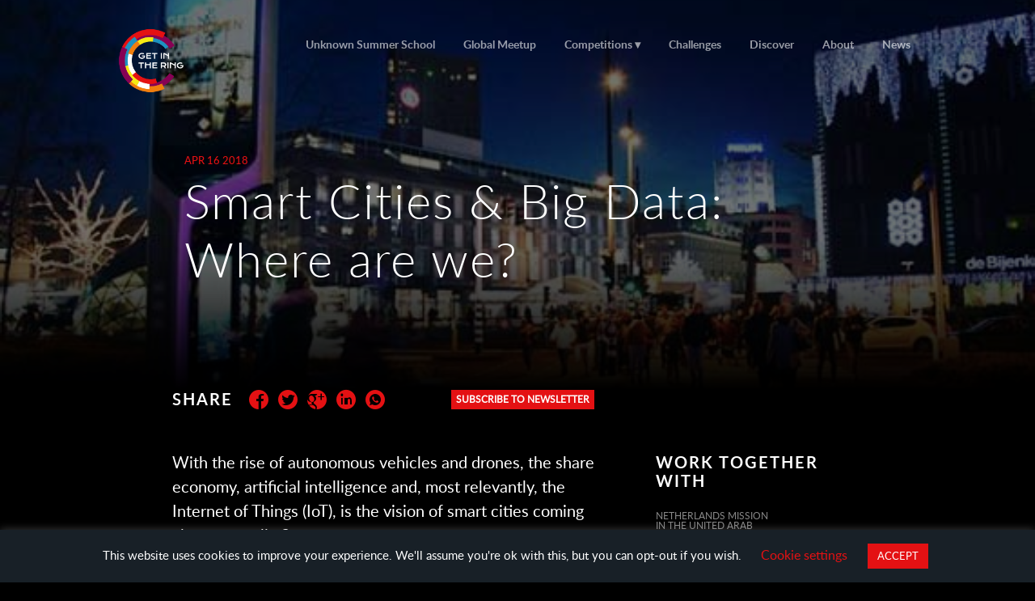

--- FILE ---
content_type: text/html; charset=UTF-8
request_url: https://getinthering.co/smartcities/
body_size: 13370
content:


                                   
                             
                                  

<!doctype html><html class="no-js" lang=""  prefix="og: http://ogp.me/ns#"><head><meta charset="utf-8"><meta http-equiv="X-UA-Compatible" content="IE=edge,chrome=1"><meta content="startup, pitching, competition, entrepreneurship, contest, challenge" name="keywords"><meta name="viewport" content="width=device-width, user-scalable=no, initial-scale=1"><link rel="icon" type="image/png" href="https://getinthering.co/wp-content/themes/getinthering2019/img/favicon.png"><link rel="apple-touch-icon-precomposed" href="https://getinthering.co/wp-content/themes/getinthering2019/img/apple-touch-icon.png" /><meta name="apple-mobile-web-app-status-bar-style" content="black"><meta name="apple-mobile-web-app-capable" content="yes" /><meta names="apple-mobile-web-app-status-bar-style" content="black-translucent" /><meta name="google-site-verification" content="u6WPSWuRS4o6p37aB-mDc9NMSx8ESfPkEY5syivQQzI" /><meta name="facebook-domain-verification" content="104hfrsidlo33o42z9dii5fekllmoa" />  <script id="mcjs">!function(c,h,i,m,p){m=c.createElement(h),p=c.getElementsByTagName(h)[0],m.async=1,m.src=i,p.parentNode.insertBefore(m,p)}(document,"script","https://chimpstatic.com/mcjs-connected/js/users/7cc4025de0e01959076bb7822/0bb6ecb4721c4b7edf62f1253.js");</script> <style>.async-hide { opacity: 0 !important}</style> <script>(function(a,s,y,n,c,h,i,d,e){s.className+=' '+y;h.start=1*new Date;
	h.end=i=function(){s.className=s.className.replace(RegExp(' ?'+y),'')};
	(a[n]=a[n]||[]).hide=h;setTimeout(function(){i();h.end=null},c);h.timeout=c;
	})(window,document.documentElement,'async-hide','dataLayer',4000,
	{'GTM-W74R6PF':true});</script>  <script>(function(w,d,s,l,i){w[l]=w[l]||[];w[l].push({'gtm.start':
	new Date().getTime(),event:'gtm.js'});var f=d.getElementsByTagName(s)[0],
	j=d.createElement(s),dl=l!='dataLayer'?'&l='+l:'';j.async=true;j.src=
	'https://www.googletagmanager.com/gtm.js?id='+i+dl;f.parentNode.insertBefore(j,f);
	})(window,document,'script','dataLayer','GTM-W74R6PF');</script> <meta property="og:image" content="https://getinthering.co/wp-content/uploads/2018/04/smartc.jpg" /><title> Smart Cities &amp; Big Data: Where are we? - Get in the Ring</title><meta name="author" content="Get in the Ring"><meta property="fb:app_id" content="152294255121025" /><meta name="description" content="With the rise of autonomous vehicles and drones, big data, the share economy, artificial intelligence and, most relevantly, the Internet of Things (IoT), is the vision of Smart Cities becoming closer to reality? The importance of startups to reaching our smart city goal. ⠀⠀⠀⠀⠀⠀⠀⠀⠀" /><meta name="robots" content="index, follow, max-snippet:-1, max-image-preview:large, max-video-preview:-1" /><link rel="canonical" href="https://getinthering.co/smartcities/" /><meta property="og:locale" content="en_US" /><meta property="og:type" content="article" /><meta property="og:title" content="Smart Cities &amp; Big Data: Where are we? - Get in the Ring" /><meta property="og:description" content="With the rise of autonomous vehicles and drones, big data, the share economy, artificial intelligence and, most relevantly, the Internet of Things (IoT), is the vision of Smart Cities becoming closer to reality? The importance of startups to reaching our smart city goal. ⠀⠀⠀⠀⠀⠀⠀⠀⠀" /><meta property="og:url" content="https://getinthering.co/smartcities/" /><meta property="og:site_name" content="Get in the Ring" /><meta property="article:publisher" content="https://www.facebook.com/getinthering.gew" /><meta property="article:published_time" content="2018-04-16T14:53:12+00:00" /><meta property="article:modified_time" content="2018-06-29T08:18:14+00:00" /><meta name="twitter:card" content="summary" /><meta name="twitter:creator" content="@GITRGlobal" /><meta name="twitter:site" content="@GITRGlobal" /><meta name="twitter:label1" content="Written by" /><meta name="twitter:data1" content="admin" /><meta name="twitter:label2" content="Est. reading time" /><meta name="twitter:data2" content="3 minutes" /> <script type="application/ld+json" class="yoast-schema-graph">{"@context":"https://schema.org","@graph":[{"@type":"WebSite","@id":"https://getinthering.co/#website","url":"https://getinthering.co/","name":"Get in the Ring","description":"","potentialAction":[{"@type":"SearchAction","target":{"@type":"EntryPoint","urlTemplate":"https://getinthering.co/?s={search_term_string}"},"query-input":"required name=search_term_string"}],"inLanguage":"en-US"},{"@type":"WebPage","@id":"https://getinthering.co/smartcities/#webpage","url":"https://getinthering.co/smartcities/","name":"Smart Cities & Big Data: Where are we? - Get in the Ring","isPartOf":{"@id":"https://getinthering.co/#website"},"datePublished":"2018-04-16T14:53:12+00:00","dateModified":"2018-06-29T08:18:14+00:00","author":{"@id":"https://getinthering.co/#/schema/person/f97b29d63f3ea3efb594d880c884aa4f"},"description":"With the rise of autonomous vehicles and drones, big data, the share economy, artificial intelligence and, most relevantly, the Internet of Things (IoT), is the vision of Smart Cities becoming closer to reality? The importance of startups to reaching our smart city goal. ⠀⠀⠀⠀⠀⠀⠀⠀⠀","breadcrumb":{"@id":"https://getinthering.co/smartcities/#breadcrumb"},"inLanguage":"en-US","potentialAction":[{"@type":"ReadAction","target":["https://getinthering.co/smartcities/"]}]},{"@type":"BreadcrumbList","@id":"https://getinthering.co/smartcities/#breadcrumb","itemListElement":[{"@type":"ListItem","position":1,"name":"Home","item":"https://getinthering.co/"},{"@type":"ListItem","position":2,"name":"Smart Cities &#038; Big Data: Where are we?"}]},{"@type":"Person","@id":"https://getinthering.co/#/schema/person/f97b29d63f3ea3efb594d880c884aa4f","name":"admin","image":{"@type":"ImageObject","@id":"https://getinthering.co/#personlogo","inLanguage":"en-US","url":"https://secure.gravatar.com/avatar/bcfa6c2dbf6003794e639de15dead6a0?s=96&d=mm&r=g","contentUrl":"https://secure.gravatar.com/avatar/bcfa6c2dbf6003794e639de15dead6a0?s=96&d=mm&r=g","caption":"admin"},"url":"https://getinthering.co/author/admin/"}]}</script> <link rel='dns-prefetch' href='//www.googletagmanager.com' /><link rel='dns-prefetch' href='//cdnjs.cloudflare.com' /><link rel='dns-prefetch' href='//s.w.org' /><link rel="alternate" type="application/rss+xml" title="Get in the Ring &raquo; Smart Cities &#038; Big Data: Where are we? Comments Feed" href="https://getinthering.co/smartcities/feed/" /> <script type="text/javascript">window._wpemojiSettings = {"baseUrl":"https:\/\/s.w.org\/images\/core\/emoji\/13.0.1\/72x72\/","ext":".png","svgUrl":"https:\/\/s.w.org\/images\/core\/emoji\/13.0.1\/svg\/","svgExt":".svg","source":{"concatemoji":"https:\/\/getinthering.co\/wp-includes\/js\/wp-emoji-release.min.js?ver=5.6.16"}};
			!function(e,a,t){var n,r,o,i=a.createElement("canvas"),p=i.getContext&&i.getContext("2d");function s(e,t){var a=String.fromCharCode;p.clearRect(0,0,i.width,i.height),p.fillText(a.apply(this,e),0,0);e=i.toDataURL();return p.clearRect(0,0,i.width,i.height),p.fillText(a.apply(this,t),0,0),e===i.toDataURL()}function c(e){var t=a.createElement("script");t.src=e,t.defer=t.type="text/javascript",a.getElementsByTagName("head")[0].appendChild(t)}for(o=Array("flag","emoji"),t.supports={everything:!0,everythingExceptFlag:!0},r=0;r<o.length;r++)t.supports[o[r]]=function(e){if(!p||!p.fillText)return!1;switch(p.textBaseline="top",p.font="600 32px Arial",e){case"flag":return s([127987,65039,8205,9895,65039],[127987,65039,8203,9895,65039])?!1:!s([55356,56826,55356,56819],[55356,56826,8203,55356,56819])&&!s([55356,57332,56128,56423,56128,56418,56128,56421,56128,56430,56128,56423,56128,56447],[55356,57332,8203,56128,56423,8203,56128,56418,8203,56128,56421,8203,56128,56430,8203,56128,56423,8203,56128,56447]);case"emoji":return!s([55357,56424,8205,55356,57212],[55357,56424,8203,55356,57212])}return!1}(o[r]),t.supports.everything=t.supports.everything&&t.supports[o[r]],"flag"!==o[r]&&(t.supports.everythingExceptFlag=t.supports.everythingExceptFlag&&t.supports[o[r]]);t.supports.everythingExceptFlag=t.supports.everythingExceptFlag&&!t.supports.flag,t.DOMReady=!1,t.readyCallback=function(){t.DOMReady=!0},t.supports.everything||(n=function(){t.readyCallback()},a.addEventListener?(a.addEventListener("DOMContentLoaded",n,!1),e.addEventListener("load",n,!1)):(e.attachEvent("onload",n),a.attachEvent("onreadystatechange",function(){"complete"===a.readyState&&t.readyCallback()})),(n=t.source||{}).concatemoji?c(n.concatemoji):n.wpemoji&&n.twemoji&&(c(n.twemoji),c(n.wpemoji)))}(window,document,window._wpemojiSettings);</script> <style type="text/css">img.wp-smiley,
img.emoji {
	display: inline !important;
	border: none !important;
	box-shadow: none !important;
	height: 1em !important;
	width: 1em !important;
	margin: 0 .07em !important;
	vertical-align: -0.1em !important;
	background: none !important;
	padding: 0 !important;
}</style><style type="text/css">.fts-simple-fb-wrapper .fts-jal-single-fb-post,
			.fts-simple-fb-wrapper .fts-jal-fb-description-wrap,
			.fts-simple-fb-wrapper .fts-jal-fb-post-time,
			.fts-slicker-facebook-posts .fts-jal-single-fb-post,
			.fts-slicker-facebook-posts .fts-jal-fb-description-wrap,
			.fts-slicker-facebook-posts .fts-jal-fb-post-time {
				color: #0a0a0a !important;
			}

						.fts-simple-fb-wrapper .fts-jal-single-fb-post .fts-review-name,
			.fts-simple-fb-wrapper .fts-jal-single-fb-post a,
			.fts-slicker-facebook-posts .fts-jal-single-fb-post a,
			.fts-jal-fb-group-header-desc a {
				color: #ffffff !important;
			}

						.fts-simple-fb-wrapper .fts-jal-single-fb-post a:hover,
			.fts-simple-fb-wrapper .fts-fb-load-more:hover,
			.fts-slicker-facebook-posts .fts-jal-single-fb-post a:hover,
			.fts-slicker-facebook-posts .fts-fb-load-more:hover,
			.fts-jal-fb-group-header-desc a:hover {
				color: #ffffff !important;
			}

						.fts-simple-fb-wrapper, .fts-fb-load-more-wrapper .fts-fb-load-more {
				background: transparent !important;
			}

						.fts-slicker-facebook-posts .fts-jal-single-fb-post {
				background: transparent !important;
			}

						.fts-jal-single-fb-post {
				border-bottom-color: transparent !important;
			}

						.tweeter-info .fts-twitter-text, .fts-twitter-reply-wrap:before, a span.fts-video-loading-notice {
				color: #080808 !important;
			}

						.fts-twitter-reply-wrap  svg, .tweeter-info .fts-twitter-text a, .tweeter-info .fts-twitter-text .time a, .fts-twitter-reply-wrap a, .tweeter-info a, .twitter-followers-fts a, body.fts-twitter-reply-wrap a, body.fts-twitter-reply-wrap svg {
				color: #ffffff !important;
			}


			            .fts-tweeter-wrap:hover i:before, body.fts-twitter-reply-wrap a:hover svg, .tweeter-info a:hover, .tweeter-info:hover .fts-twitter-reply, body.fts-twitter-reply-wrap a:hover {
				color: #ffffff !important;
			}

						.fts-twitter-div {
				background: transparent !important;
			}

						.tweeter-info {
				border-bottom: 1px solid transparent !important;
			}</style><link rel='stylesheet' id='formidable-css'  href='https://getinthering.co/wp-content/plugins/formidable/css/formidableforms.css?ver=1181418' type='text/css' media='all' /><link rel='stylesheet' id='cookie-law-info-css'  href='https://getinthering.co/wp-content/plugins/cookie-law-info/public/css/cookie-law-info-public.css?ver=2.1.2' type='text/css' media='all' /><link rel='stylesheet' id='cookie-law-info-gdpr-css'  href='https://getinthering.co/wp-content/plugins/cookie-law-info/public/css/cookie-law-info-gdpr.css?ver=2.1.2' type='text/css' media='all' /><link rel='stylesheet' id='fts-feeds-css'  href='https://getinthering.co/wp-content/plugins/feed-them-social/feeds/css/styles.css?ver=3.0.1' type='text/css' media='' /><link rel='stylesheet' id='gribbio-applicant-evaluations-startups-style-css'  href='https://getinthering.co/wp-content/plugins/gribbio-applicant-evaluations/css/startups-style.css?v=1.1.0&#038;ver=1.0.0' type='text/css' media='' /><link rel='stylesheet' id='gribbio-applicant-evaluations-startups-sweetmodel-css'  href='https://getinthering.co/wp-content/plugins/gribbio-applicant-evaluations/css/jquery.sweet-modal.min.css?ver=1.0.0' type='text/css' media='' /><link rel='stylesheet' id='gribbio-applicant-evaluations-startups-jconfirm-css'  href='https://getinthering.co/wp-content/plugins/gribbio-applicant-evaluations/css/jquery-confirm.min.css?ver=1.0.0' type='text/css' media='' /><link rel='stylesheet' id='gribbio-applicant-evaluations-startups-dataTable-css'  href='https://getinthering.co/wp-content/plugins/gribbio-applicant-evaluations/css/jquery.dataTables.css?ver=1.0' type='text/css' media='' /><link rel='stylesheet' id='wmpci-public-style-css'  href='https://getinthering.co/wp-content/plugins/wp-modal-popup-with-cookie-integration/assets/css/wmpci-public.css?ver=2.1' type='text/css' media='all' /><link rel='stylesheet' id='datarangepicker-css'  href='https://getinthering.co/wp-content/themes/getinthering2019/css/daterangepicker.css?ver=5.6.16' type='text/css' media='all' /><link rel='stylesheet' id='fontawesome-css'  href='https://getinthering.co/wp-content/themes/getinthering2019/css/all.min.css?ver=5.6.16' type='text/css' media='all' /><link rel='stylesheet' id='normalize-css'  href='https://getinthering.co/wp-content/themes/getinthering2019/css/normalize.min.css?ver=5.6.16' type='text/css' media='all' /><link rel='stylesheet' id='reset-css'  href='https://getinthering.co/wp-content/themes/getinthering2019/css/reset.css?ver=5.6.16' type='text/css' media='all' /><link rel='stylesheet' id='animatecss-css'  href='https://getinthering.co/wp-content/themes/getinthering2019/css/animate.css?ver=5.6.16' type='text/css' media='all' /><link rel='stylesheet' id='animatecss2-css'  href='https://cdnjs.cloudflare.com/ajax/libs/animate.css/4.0.0/animate.min.css?ver=5.6.16' type='text/css' media='all' /><link rel='stylesheet' id='owl-carousel-css'  href='https://getinthering.co/wp-content/themes/getinthering2019/css/owl.carousel.min.css?ver=5.6.16' type='text/css' media='all' /><link rel='stylesheet' id='ss-social-reg-css'  href='https://getinthering.co/wp-content/themes/getinthering2019/fonts/ss-social-regular.css?ver=5.6.16' type='text/css' media='all' /><link rel='stylesheet' id='ss-social-circle-css'  href='https://getinthering.co/wp-content/themes/getinthering2019/fonts/ss-social-circle.css?ver=5.6.16' type='text/css' media='all' /><link rel='stylesheet' id='ss-pika-css'  href='https://getinthering.co/wp-content/themes/getinthering2019/fonts/ss-pika.css?ver=5.6.16' type='text/css' media='all' /><link rel='stylesheet' id='ss-standard-css'  href='https://getinthering.co/wp-content/themes/getinthering2019/fonts/ss-standard.css?ver=5.6.16' type='text/css' media='all' /><link rel='stylesheet' id='flexbox-css'  href='https://getinthering.co/wp-content/themes/getinthering2019/css/flexboxgrid.css?ver=5.6.16' type='text/css' media='all' /><link rel='stylesheet' id='main-style-css'  href='https://getinthering.co/wp-content/themes/getinthering2019/style.css?ver=5.6.16' type='text/css' media='all' /><link rel='stylesheet' id='erwincss-css'  href='https://getinthering.co/wp-content/themes/getinthering2019/css/erwin-retel.css?ver=5.6.16' type='text/css' media='all' /><link rel='stylesheet' id='flickity_scroll-css'  href='https://getinthering.co/wp-content/themes/getinthering2019/css/flickity.min.css?ver=5.6.16' type='text/css' media='all' /><link rel='stylesheet' id='js_composer_custom_css-css'  href='//getinthering.co/wp-content/uploads/js_composer/custom.css?ver=5.2.1' type='text/css' media='all' /> <script type='text/javascript' src='https://getinthering.co/wp-content/themes/getinthering2019/js/vendor/jquery-3.4.1.min.js?ver=5.6.16' id='jquery-js'></script> <script type='text/javascript' id='fts_encrypt_script-js-extra'>var ftsAjaxEncrypt = {"ajaxurl":"https:\/\/getinthering.co\/wp-admin\/admin-ajax.php","nonce":"e24047f9fb"};
var ftsAjaxEncrypt = {"ajaxurl":"https:\/\/getinthering.co\/wp-admin\/admin-ajax.php","nonce":"e24047f9fb"};</script> <script type='text/javascript' id='cookie-law-info-js-extra'>var Cli_Data = {"nn_cookie_ids":[],"cookielist":[],"non_necessary_cookies":[],"ccpaEnabled":"","ccpaRegionBased":"","ccpaBarEnabled":"","strictlyEnabled":["necessary","obligatoire"],"ccpaType":"gdpr","js_blocking":"","custom_integration":"","triggerDomRefresh":"","secure_cookies":""};
var cli_cookiebar_settings = {"animate_speed_hide":"500","animate_speed_show":"500","background":"#182027","border":"#b1a6a6c2","border_on":"","button_1_button_colour":"#e41113","button_1_button_hover":"#b60e0f","button_1_link_colour":"#fff","button_1_as_button":"1","button_1_new_win":"","button_2_button_colour":"#333","button_2_button_hover":"#292929","button_2_link_colour":"#444","button_2_as_button":"","button_2_hidebar":"","button_3_button_colour":"#000","button_3_button_hover":"#000000","button_3_link_colour":"#fff","button_3_as_button":"1","button_3_new_win":"","button_4_button_colour":"#000","button_4_button_hover":"#000000","button_4_link_colour":"#e41113","button_4_as_button":"","button_7_button_colour":"#61a229","button_7_button_hover":"#4e8221","button_7_link_colour":"#fff","button_7_as_button":"1","button_7_new_win":"","font_family":"inherit","header_fix":"","notify_animate_hide":"1","notify_animate_show":"","notify_div_id":"#cookie-law-info-bar","notify_position_horizontal":"right","notify_position_vertical":"bottom","scroll_close":"","scroll_close_reload":"","accept_close_reload":"","reject_close_reload":"","showagain_tab":"","showagain_background":"#fff","showagain_border":"#000","showagain_div_id":"#cookie-law-info-again","showagain_x_position":"100px","text":"#ffffff","show_once_yn":"","show_once":"10000","logging_on":"","as_popup":"","popup_overlay":"1","bar_heading_text":"","cookie_bar_as":"banner","popup_showagain_position":"bottom-right","widget_position":"left"};
var log_object = {"ajax_url":"https:\/\/getinthering.co\/wp-admin\/admin-ajax.php"};</script> <script type='text/javascript' id='fts-global-js-extra'>var fts_twitter_ajax = {"ajax_url":"https:\/\/getinthering.co\/wp-admin\/admin-ajax.php"};
var fts_twitter_ajax = {"ajax_url":"https:\/\/getinthering.co\/wp-admin\/admin-ajax.php"};</script>  <script type='text/javascript' src='https://www.googletagmanager.com/gtag/js?id=UA-53795703-1' id='google_gtagjs-js' async></script> <script type='text/javascript' id='google_gtagjs-js-after'>window.dataLayer = window.dataLayer || [];function gtag(){dataLayer.push(arguments);}
gtag('set', 'linker', {"domains":["getinthering.co"]} );
gtag("js", new Date());
gtag("set", "developer_id.dZTNiMT", true);
gtag("config", "UA-53795703-1", {"anonymize_ip":true});
gtag("config", "G-3Z9HRZ59CP");</script> <link rel="https://api.w.org/" href="https://getinthering.co/wp-json/" /><link rel="alternate" type="application/json" href="https://getinthering.co/wp-json/wp/v2/posts/11331" /><link rel="EditURI" type="application/rsd+xml" title="RSD" href="https://getinthering.co/xmlrpc.php?rsd" /><link rel="wlwmanifest" type="application/wlwmanifest+xml" href="https://getinthering.co/wp-includes/wlwmanifest.xml" /><meta name="generator" content="WordPress 5.6.16" /><link rel='shortlink' href='https://getinthering.co/?p=11331' /><link rel="alternate" type="application/json+oembed" href="https://getinthering.co/wp-json/oembed/1.0/embed?url=https%3A%2F%2Fgetinthering.co%2Fsmartcities%2F" /><meta name="generator" content="Site Kit by Google 1.92.0" /><script type="text/javascript">document.documentElement.className += " js";</script> <meta name="generator" content="Powered by Visual Composer - drag and drop page builder for WordPress."/> <!--[if lte IE 9]><link rel="stylesheet" type="text/css" href="https://getinthering.co/wp-content/plugins/js_composer/assets/css/vc_lte_ie9.min.css" media="screen"><![endif]-->  <script>( function( w, d, s, l, i ) {
				w[l] = w[l] || [];
				w[l].push( {'gtm.start': new Date().getTime(), event: 'gtm.js'} );
				var f = d.getElementsByTagName( s )[0],
					j = d.createElement( s ), dl = l != 'dataLayer' ? '&l=' + l : '';
				j.async = true;
				j.src = 'https://www.googletagmanager.com/gtm.js?id=' + i + dl;
				f.parentNode.insertBefore( j, f );
			} )( window, document, 'script', 'dataLayer', 'GTM-TWNS4Q7' );</script>  <noscript><style type="text/css">.wpb_animate_when_almost_visible { opacity: 1; }</style></noscript> <!--[if lt IE 9]> <script>document.createElement('video');</script> <![endif]--></head><body data-rsssl=1 id="body" class="post-template-default single single-post postid-11331 single-format-standard wpb-js-composer js-comp-ver-5.2.1 vc_responsive"><div class="subs-popup"></div> <script>window.fbAsyncInit = function() {
			FB.init({
				appId: '152294255121025',
				xfbml: true,
				version: 'v2.5'
			});
		};

		(function(d, s, id) {
			var js, fjs = d.getElementsByTagName(s)[0];
			if (d.getElementById(id)) {
				return;
			}
			js = d.createElement(s);
			js.id = id;
			js.src = "//connect.facebook.net/en_US/sdk.js";
			fjs.parentNode.insertBefore(js, fjs);
		}(document, 'script', 'facebook-jssdk'));</script> <div id="site-wrapper"><div id="site-canvas"><nav id="nav"><div class="top"><div class="container"> <a class="toggleMenu"><i class="ss-standard ss-delete"></i> Close</a> <a class="logo" href="/" title="Get in the Ring"> <noscript><img class="full" src="https://getinthering.co/wp-content/themes/getinthering2019/img/logo-gitr.png" alt="Get in the Ring" title="Get in the Ring" /></noscript><img class="lazyload full" src='data:image/svg+xml,%3Csvg%20xmlns=%22http://www.w3.org/2000/svg%22%20viewBox=%220%200%20210%20140%22%3E%3C/svg%3E' data-src="https://getinthering.co/wp-content/themes/getinthering2019/img/logo-gitr.png" alt="Get in the Ring" title="Get in the Ring" /> </a><div class="menu-primary-container"><ul class="menu"><li id="menu-item-34960" class="menu-item menu-item-type-post_type menu-item-object-page menu-item-34960"><a href="https://getinthering.co/unknownsummerschool/">Unknown Summer School</a></li><li id="menu-item-34856" class="menu-item menu-item-type-post_type menu-item-object-page menu-item-34856"><a href="https://getinthering.co/startupglobalmeetups/">Global Meetup</a></li><li id="menu-item-33554" class="menu-item menu-item-type-post_type menu-item-object-page menu-item-has-children menu-item-33554"><a href="https://getinthering.co/global-startup-competition/">Competitions</a><ul class="sub-menu"><li id="menu-item-33515" class="menu-item menu-item-type-post_type menu-item-object-page menu-item-33515"><a href="https://getinthering.co/global-startup-competition/">Global Startup Competition</a></li></ul></li><li id="menu-item-14000" class="menu-item menu-item-type-post_type menu-item-object-page menu-item-14000"><a href="https://getinthering.co/opportunities/">Challenges</a></li><li id="menu-item-13999" class="menu-item menu-item-type-post_type menu-item-object-page menu-item-13999"><a href="https://getinthering.co/discover/">Discover</a></li><li id="menu-item-20567" class="menu-item menu-item-type-post_type menu-item-object-page menu-item-20567"><a href="https://getinthering.co/about-get-in-the-ring/">About</a></li><li id="menu-item-8281" class="menu-item menu-item-type-post_type menu-item-object-page menu-item-8281"><a href="https://getinthering.co/news/">News</a></li></ul></div></div></div></nav><nav id="mobileNav"> <a id="toggleOpen" class="toggleMenu">Menu</a> <a class="logo" href="/" title="Get in the Ring"> <noscript><img src="https://getinthering.co/wp-content/themes/getinthering2019/img/logo-gitr.png" alt="Get in the Ring" /></noscript><img class="lazyload" src='data:image/svg+xml,%3Csvg%20xmlns=%22http://www.w3.org/2000/svg%22%20viewBox=%220%200%20210%20140%22%3E%3C/svg%3E' data-src="https://getinthering.co/wp-content/themes/getinthering2019/img/logo-gitr.png" alt="Get in the Ring" /> </a></nav> <script>if (jQuery(".nav-primary").length > 0) {


		var menuitem = jQuery(".nav-primary").find('.sub-menu');
		menuitem.each(function(i) {

			var addid = jQuery(this).parent().attr('id');
			jQuery(this).addClass(addid + 'forsub');
		});

		var newsubmenu = menuitem.appendTo(".nav-secondary > .container");
		newsubmenu.css('display', 'none');

		//jQuery('#menu-erwin-test').css('display', 'none');
		jQuery('.menu-item-15317forsub').css('display', 'block');


		jQuery('#menu-item-15317').hover(function() {
			jQuery('.menu-item-15317forsub').css('display', 'block');
			jQuery('.menu-item-14005forsub').css('display', 'none');
		});

		jQuery('#menu-item-14005').mouseenter(function() {
			jQuery('.menu-item-14005forsub').css('display', 'block');
			jQuery('.menu-item-15317forsub').css('display', 'none');
		});
		jQuery('.nav-secondary').mouseleave(function() {
			jQuery('.menu-item-14005forsub').css('display', 'none');
			jQuery('.menu-item-15317forsub').css('display', 'block');
		});

		
	};

	

	if (jQuery(window).width() < 991) {
          jQuery('.menu-item-has-children a').not('.sub-menu a').click(function(e) {
    e.preventDefault();
    //do other stuff when a click happens
})};


	/// Show IFRAME form of ticket
jQuery('#ticket').on('click', function (){    
   jQuery.dialog({
		title: '',
		content: jQuery('#btnembedcomp').html(),
		theme: 'dark',
		boxWidth: '60%',
		useBootstrap: false,
		smoothScroll: true,
		draggable: true,
        animation: 'bottom',
        animateFromElement: false,
        escapeKey: true,
        backgroundDismiss: true,
        closeAnimation: 'bottom',
        height: '90%',
	});
})</script> <section id="main"><header id="head" class="lazyload sub box color-overlay" data-bg="https://getinthering.co/wp-content/uploads/2018/04/smartc.jpg" style="background-image:url(data:image/svg+xml,%3Csvg%20xmlns=%22http://www.w3.org/2000/svg%22%20viewBox=%220%200%20500%20300%22%3E%3C/svg%3E);"><div class="container"><div class="row"><div class="col-xs-12 col-md-10 col-md-offset-1"> <span class="tag large">Apr 16 2018</span><h1>Smart Cities &#038; Big Data: Where are we?</h1></div></div></div></header><div id="blog" class="box"><div class="container"><div class="row" id="sharebtns"><div class="col-xs-12 col-md-7 col-md-offset-1 "><div class="share"><h2>Share</h2><ul class="social-menu"><li> <a target="blank" href="https://www.facebook.com/dialog/share?app_id=152294255121025&display=popup&href=https%3A%2F%2Fgetinthering.co%2Fsmartcities%2F&amp;redirect_uri=https%3A%2F%2Fgetinthering.co%2Fsmartcities%2F"> <i class="ss-icon ss-social-circle ss-facebook"></i> </a></li><li> <a target="blank" href="https://twitter.com/home?status=Smart Cities &#038; Big Data: Where are we? via https://getinthering.co/smartcities/"> <i class="ss-icon ss-social-circle ss-twitter"></i> </a></li><li> <a target="blank" href="https://plus.google.com/share?url=https://getinthering.co/smartcities/"> <i class="ss-icon ss-social-circle ss-googleplus"></i> </a></li><li> <a target="blank" href="https://www.linkedin.com/shareArticle?mini=true&url=https://getinthering.co/smartcities/&title=Smart Cities &#038; Big Data: Where are we?&summary=&source="> <i class="ss-icon ss-social-circle ss-linkedin"></i> </a></li><li> <a href="whatsapp://send?text=Smart Cities &#038; Big Data: Where are we? via https://getinthering.co/smartcities/" data-action="share/whatsapp/share"> <i class="ss-icon ss-social-circle ss-whatsapp"></i> </a></li><li></li></ul> <a class="btn-small btn-article scrollchallenge chlng hideAfterClick" id="applyforthischallengebtn" href="#takethechallenge" > subscribe to newsletter </a></div></div></div><div class="row"><div class="col-xs-12 col-md-8 col-md-offset-1 col-lg-7" id="main-article-content"><div class="row"><div class="col-xs-12 col-md-12 col-lg-12"><div id="takethechallenge" class="newslettersub-fix"><p>Subscribe to the newsletter:</p> <iframe src="https://go.pardot.com/l/398932/2018-05-22/772s4w" width="100%" height="370" type="text/html" frameborder="0" allowTransparency="true" style="border: 0"></iframe></div></div></div><p>With the rise of autonomous vehicles and drones, the share economy, artificial intelligence and, most relevantly, the Internet of Things (IoT), is the vision of smart cities coming closer to reality?</p><p>I&#8217;m sure you&#8217;ve heard about the one-off &#8220;smart&#8221; buildings like the Japanese Fujisawa or Abu Dhabi’s Masdar. If you haven&#8217;t, then you&#8217;ve surely heard about a whacky eco-friendly smart city solution by innovative cities like Copenhagen, Singapore, or Hong Kong. Other than that&#8230; our back-to-the-future goals are limited.</p><p><strong>What&#8217;s the Holdup?: Conservative Mindsets</strong><br /> The experts suggest that the world is highly conservative when it comes to Smart Cities. Many are willing to use the technology, but few are willing to act as the guinea pigs and reap the consequences of a large-scale failure. March 2017 saw an entire city within Ukraine without power when the grid was taken offline by hackers. It is these setbacks that make other countries quite hesitant to pursue new and “risky” technology.</p><p>Smart City tech is limited to incremental advances in pre-disposed areas like smart grids and networks. However, I&#8217;m proud to announce, with the rise of startups and focus of tech firms on pursuing “smart cities as a service”, we can expect to see a stray fromwh conventions with the supply of efficient end-to-end solutions! Particular from their knowledge of cybersecurity.</p><p>Noticing these issues and the presented solution, <a href="https://www.postcodeloterij.nl" target="_blank" rel="noopener">The Postcode Lottery</a> initiated their <a href="https://www.greenchallenge.info" target="_blank" rel="noopener">Green Challenge</a> eleven years ago years ago to support startups that challenge conventional thinking with fresh, innovative minds. Over this time, they have contributed hundreds of thousands to support the growth of sustainable small businesses, earning the appreciation of the likes of Richard Branson.</p><p><strong>The Future</strong></p><p>Imagine a skyscraper with the capacity to generate large amounts of energy from just existing. The Green Challenge’s 2016 winner <a href="http://www.physee.eu" target="_blank" rel="noopener">PHYSEE</a> has developed their PowerWindows; completely transparent windows that are able to generate energy. The team has applied a coating to the outside of the windowpane that collects the light rays rather than reflecting them, with the solar cell strips within the window itself then converting it into electricity. Typically, commercial buildings account for most carbon emissions in urban areas, PowerWindows are able to supply half of the energy of a renovated building and 100% for a new building. This is a perfect solution that leads to a more sustainable and smart city.</p><p>The competition for the <a href="https://www.greenchallenge.info" target="_blank" rel="noopener">2018 Green Challenge</a> is underway, with contenders coming from a variety of ages, backgrounds and deep-set passions.</p><p><a href="https://www.sensoneo.com" target="_blank" rel="noopener">Sensoneo</a> is a smart solution to waste management. Using their sensors and management software, the company connects monitoring systems to bins, tips, and other waste disposal areas. In this way, it is able to configure the most effective route for the vehicle to take.</p><p><a href="https://orbital-systems.com" target="_blank" rel="noopener">Orbital Systems</a> explores the smart city concept outside of the IoT realm. Having saved 12,630,153 liters of water already, they strive to close the gap between those who regularly use water (typically, we use 10X more than we actually need) and the 2 billion people that have scarce access to fresh water. They have manufactured a “close-loop shower” which saves 90% of the water we typically waste using their OAS filter pod.</p><p>With the rising popularity of eco-friendly and sustainable startups, the smart city vision is becoming more clear.</p><p>Working on a green tech solution? Check out <a href="www.greenchallenge.info" target="_blank" rel="noopener">The Postcode Lottery Green Challenge</a></p><p>&nbsp;</p><h6></h6><h6>(C) to @zytronicdisplays from Instagram for their Smart City Hubs in Eindhoven which is the Header of this page!</h6><div class="share"><h2>Share</h2><ul class="social-menu" style="margin-right:50px;"><li> <a target="blank" href="https://www.facebook.com/dialog/share?app_id=152294255121025&display=popup&href=https%3A%2F%2Fgetinthering.co%2Fsmartcities%2F&amp;redirect_uri=https%3A%2F%2Fgetinthering.co%2Fsmartcities%2F"> <i class="ss-icon ss-social-circle ss-facebook"></i> </a></li><li> <a target="blank" href="https://twitter.com/home?status=Smart Cities &#038; Big Data: Where are we? via https://getinthering.co/smartcities/"> <i class="ss-icon ss-social-circle ss-twitter"></i> </a></li><li> <a target="blank" href="https://plus.google.com/share?url=https://getinthering.co/smartcities/"> <i class="ss-icon ss-social-circle ss-googleplus"></i> </a></li><li> <a target="blank" href="https://www.linkedin.com/shareArticle?mini=true&url=https://getinthering.co/smartcities/&title=Smart Cities &#038; Big Data: Where are we?&summary=&source="> <i class="ss-icon ss-social-circle ss-linkedin"></i> </a></li><li> <a href="whatsapp://send?text=Smart Cities &#038; Big Data: Where are we? via https://getinthering.co/smartcities/" data-action="share/whatsapp/share"> <i class="ss-icon ss-social-circle ss-whatsapp"></i> </a></li></ul><div class="share"><h2>Media</h2><ul class="social-menu" ><li> <a target="blank" href="https://www.getinthering.co/Presskit.zip"> <i class="ss-icon ss-standard ss-download"></i> </a></li></ul></div></div></div><div class="col-xs-12 col-md-3 col-lg-3 sidebar"><h2>Work together with</h2><div class="col-md-12 col-xs-12 col-md-12"> <a class="row" href="https://getinthering.co/challenges/unknown-summer-school/" title="Create Groundbreaking Ideas, Work with Top Mentors, and Build Lifelong Connections at the Unknown Summer School"> <span class="col-lg-8 col-md-8 col-xs-8 subblog"></span> <span class="tag col-lg-4 col-md-4 col-xs-3"></span> </a> <a class="row" href="https://getinthering.co/challenges/cop28/" title="Get in the Ring COP28: Unleash the Power of Innovation in Water"> <span class="col-lg-8 col-md-8 col-xs-8 subblog">Netherlands Mission in the United Arab Emirates </span> <span class="tag col-lg-4 col-md-4 col-xs-3"></span> </a> <a class="row" href="https://getinthering.co/challenges/hexagon-sixth-sense-3/" title="Scale your Manufacturing Solution with Sixth Sense by Hexagon"> <span class="col-lg-8 col-md-8 col-xs-8 subblog">Hexagon</span> <span class="tag col-lg-4 col-md-4 col-xs-3"></span> </a></div><h2 style="margin-top:2.125rem;">Other articles</h2><section id="othernews" class="cards-list"><div class="container cards"><div class="row center-xs"><div class="col col-xs-12 col-md-12"> <a href="https://getinthering.co/chosen-out-of-10000-applications-uks-cyanocapture-and-usas-aquacycl-win-the-get-in-the-ring-global-startup-competition-2022/" title="STARTUPS FROM ALL CONTINENTS VISIT THE HAGUE TO SOLVE GLOBAL CHALLENGES"  class="card card-event"><figure style="background-image:url('https://getinthering.co/wp-content/uploads/2024/07/52499286426_9bc824bc61_k-768x361.jpg');"></figure><div class="content"> <span class="tag">Jul 19 2024</span><div class="link"><h3><span>STARTUPS FROM ALL CONTINENTS VISIT THE HAGUE TO SOLVE GLOBAL CHALLENGES</span></h3></div></div> </a></div><div class="col col-xs-12 col-md-12"> <a href="https://getinthering.co/desafia_participants_2023/" title="Desafia participants 2023 &#8211; Meet the most promising FoodTech startups from Spain"  class="card card-event"><figure style="background-image:url('https://getinthering.co/wp-content/uploads/2023/05/Screenshot-2023-05-12-at-16.27.42-300x214.png');"></figure><div class="content"> <span class="tag">May 12 2023</span><div class="link"><h3><span>Desafia participants 2023 &#8211; Meet the most promising FoodTech startups from Spain</span></h3></div></div> </a></div><div class="col col-xs-12 col-md-12"> <a href="https://getinthering.co/ccu-rotterdam-three-most-promising-solutions/" title="The CCU Rotterdam Challenge: The three most promising solutions"  class="card card-event"><figure style="background-image:url('https://getinthering.co/wp-content/uploads/2023/02/Unlocked-Thumbnail-300x161.jpg');"></figure><div class="content"> <span class="tag">Mar 14 2023</span><div class="link"><h3><span>The CCU Rotterdam Challenge: The three most promising solutions</span></h3></div></div> </a></div></div></div></section><div class="newslettersubcontainer"><div class="newsletter_popup col col-xs-12 col-md-12 newsletterblog"><h2 class="newslettertitle">GET THE LATEST INNOVATION NEWS</h2><p style="margin-top:1em;"> Be the first to know get the latest innovation news.</p> <a onclick="iframeopen()" class="btn hideAfterClick3 chlng chlng2 newsletterbutton" id="newsletterbutton" href="#subscribe"> <strong>YES, I WANT MORE NEWS!</strong></a> <br> <iframe id="newsletteriframe" src="https://go.pardot.com/l/398932/2018-05-22/772s4w" width="100%" height="500" type="text/html" frameborder="0" allowTransparency="true" style="border: 0; display: none"></iframe></div></div></div></div><div class="row spacer"></div></div></div></section><footer id="footer"><section id="footer-multi"><div class="row r1 spacer center-md center-xs center-lg"></div><div class="row outer-both-m box" id="fmenu"><div class="col-xs-12 col-md-8 col-lg-8"><div class="menu-footer-container"><ul id="menu-footer" class="menu"><li id="menu-item-6648" class="ftitle menu-item menu-item-type-custom menu-item-object-custom menu-item-has-children menu-item-6648"><a href="/about-get-in-the-ring/">About</a><ul class="sub-menu"><li id="menu-item-23234" class="menu-item menu-item-type-post_type menu-item-object-page menu-item-23234"><a href="https://getinthering.co/about-get-in-the-ring/">About Get in the Ring</a></li><li id="menu-item-23322" class="menu-item menu-item-type-post_type menu-item-object-page menu-item-23322"><a href="https://getinthering.co/contact/">Contact</a></li><li id="menu-item-6651" class="menu-item menu-item-type-custom menu-item-object-custom menu-item-6651"><a href="/news">News</a></li></ul></li><li id="menu-item-6649" class="ftitle menu-item menu-item-type-custom menu-item-object-custom menu-item-has-children menu-item-6649"><a href="/startupservices">Participate</a><ul class="sub-menu"><li id="menu-item-33514" class="menu-item menu-item-type-post_type menu-item-object-page menu-item-33514"><a href="https://getinthering.co/global-startup-competition/">Competition</a></li><li id="menu-item-2734" class="menu-item menu-item-type-post_type menu-item-object-page menu-item-2734"><a href="https://getinthering.co/opportunities/">Challenges</a></li><li id="menu-item-23219" class="menu-item menu-item-type-post_type menu-item-object-page menu-item-23219"><a href="https://getinthering.co/faq/">FAQ</a></li></ul></li></ul></div></div><div class="col-xs-12 center-xs col-md-3 col-lg-3 col-md-offset-1 col-lg-offset-1 logofooter"> <noscript><img src="https://getinthering.co/wp-content/themes/gitr/img/logo-gitr.png" style="max-width:200px;"></noscript><img class="lazyload" src='data:image/svg+xml,%3Csvg%20xmlns=%22http://www.w3.org/2000/svg%22%20viewBox=%220%200%20210%20140%22%3E%3C/svg%3E' data-src="https://getinthering.co/wp-content/themes/gitr/img/logo-gitr.png" style="max-width:200px;"><ul class="social-share-footer" style="margin-top:inherit"><li> <a target="blank" href="https://www.facebook.com/getintheringglobal/"> <i class="ss-icon ss-social-circle ss-facebook"></i> </a></li><li> <a target="blank" href="https://twitter.com/GITRGlobal"> <i class="ss-icon ss-social-circle ss-twitter"></i> </a></li><li> <a target="blank" href="https://www.linkedin.com/company/getintheringfoundation/"> <i class="ss-icon ss-social-circle ss-linkedin"></i> </a></li><li> <a href="https://www.youtube.com/channel/UC7Ft0NWZmZmGGceYKr1nBPA" title="youtube" target="_blank"> <i class="ss-social-circle ss-youtube"></i> </a></li><li> <a href="https://www.instagram.com/Getintheringglobal" title="instagram" target="_blank"> <i class="ss-social-circle ss-instagram"></i> </a></li><li> <a href="https://www.flickr.com/photos/battlegitr" title="flickr" target="_blank"> <i class="ss-social-circle ss-flickr"></i> </a></li></ul></div></div><div class="row box"><p>© Get in the Ring 2020 <a href="https://getinthering.co/privacypolicy/">privacy policy</a> and <a href="https://getinthering.co/termsandconditions/">General Terms and Condition</a></p></div></section></footer></div></div> <noscript><iframe src="https://www.googletagmanager.com/ns.html?id=GTM-W74R6PF"
 height="0" width="0" style="display:none;visibility:hidden"></iframe></noscript>  <script type="text/javascript">piAId = '399932';
		piCId = '25963';
		piHostname = 'pi.pardot.com';

		(function() {
			function async_load(){
				var s = document.createElement('script'); s.type = 'text/javascript';
				s.src = ('https:' == document.location.protocol ? 'https://pi' : 'http://cdn') + '.pardot.com/pd.js';
				var c = document.getElementsByTagName('script')[0]; c.parentNode.insertBefore(s, c);
			}
			if(window.attachEvent) { window.attachEvent('onload', async_load); }
			else { window.addEventListener('load', async_load, false); }
		})();</script> <div id="cookie-law-info-bar" data-nosnippet="true"><span>This website uses cookies to improve your experience. We'll assume you're ok with this, but you can opt-out if you wish. <a role='button' class="cli_settings_button" style="margin:5px 20px 5px 20px">Cookie settings</a><a role='button' data-cli_action="accept" id="cookie_action_close_header" class="medium cli-plugin-button cli-plugin-main-button cookie_action_close_header cli_action_button wt-cli-accept-btn" style="margin:5px">ACCEPT</a></span></div><div id="cookie-law-info-again" data-nosnippet="true"><span id="cookie_hdr_showagain">Privacy &amp; Cookies Policy</span></div><div class="cli-modal" data-nosnippet="true" id="cliSettingsPopup" tabindex="-1" role="dialog" aria-labelledby="cliSettingsPopup" aria-hidden="true"><div class="cli-modal-dialog" role="document"><div class="cli-modal-content cli-bar-popup"> <button type="button" class="cli-modal-close" id="cliModalClose"> <svg class="" viewBox="0 0 24 24"><path d="M19 6.41l-1.41-1.41-5.59 5.59-5.59-5.59-1.41 1.41 5.59 5.59-5.59 5.59 1.41 1.41 5.59-5.59 5.59 5.59 1.41-1.41-5.59-5.59z"></path><path d="M0 0h24v24h-24z" fill="none"></path></svg> <span class="wt-cli-sr-only">Close</span> </button><div class="cli-modal-body"><div class="cli-container-fluid cli-tab-container"><div class="cli-row"><div class="cli-col-12 cli-align-items-stretch cli-px-0"><div class="cli-privacy-overview"><h4>Privacy Overview</h4><div class="cli-privacy-content"><div class="cli-privacy-content-text">This website uses cookies to improve your experience while you navigate through the website. Out of these cookies, the cookies that are categorized as necessary are stored on your browser as they are as essential for the working of basic functionalities of the website. We also use third-party cookies that help us analyze and understand how you use this website. These cookies will be stored in your browser only with your consent. You also have the option to opt-out of these cookies. But opting out of some of these cookies may have an effect on your browsing experience.</div></div> <a class="cli-privacy-readmore" aria-label="Show more" role="button" data-readmore-text="Show more" data-readless-text="Show less"></a></div></div><div class="cli-col-12 cli-align-items-stretch cli-px-0 cli-tab-section-container"><div class="cli-tab-section"><div class="cli-tab-header"> <a role="button" tabindex="0" class="cli-nav-link cli-settings-mobile" data-target="necessary" data-toggle="cli-toggle-tab"> Necessary </a><div class="wt-cli-necessary-checkbox"> <input type="checkbox" class="cli-user-preference-checkbox"  id="wt-cli-checkbox-necessary" data-id="checkbox-necessary" checked="checked"  /> <label class="form-check-label" for="wt-cli-checkbox-necessary">Necessary</label></div> <span class="cli-necessary-caption">Always Enabled</span></div><div class="cli-tab-content"><div class="cli-tab-pane cli-fade" data-id="necessary"><div class="wt-cli-cookie-description"> Necessary cookies are absolutely essential for the website to function properly. This category only includes cookies that ensures basic functionalities and security features of the website. These cookies do not store any personal information.</div></div></div></div><div class="cli-tab-section"><div class="cli-tab-header"> <a role="button" tabindex="0" class="cli-nav-link cli-settings-mobile" data-target="non-necessary" data-toggle="cli-toggle-tab"> Non-necessary </a><div class="cli-switch"> <input type="checkbox" id="wt-cli-checkbox-non-necessary" class="cli-user-preference-checkbox"  data-id="checkbox-non-necessary" checked='checked' /> <label for="wt-cli-checkbox-non-necessary" class="cli-slider" data-cli-enable="Enabled" data-cli-disable="Disabled"><span class="wt-cli-sr-only">Non-necessary</span></label></div></div><div class="cli-tab-content"><div class="cli-tab-pane cli-fade" data-id="non-necessary"><div class="wt-cli-cookie-description"> Any cookies that may not be particularly necessary for the website to function and is used specifically to collect user personal data via analytics, ads, other embedded contents are termed as non-necessary cookies. It is mandatory to procure user consent prior to running these cookies on your website.</div></div></div></div></div></div></div></div><div class="cli-modal-footer"><div class="wt-cli-element cli-container-fluid cli-tab-container"><div class="cli-row"><div class="cli-col-12 cli-align-items-stretch cli-px-0"><div class="cli-tab-footer wt-cli-privacy-overview-actions"> <a id="wt-cli-privacy-save-btn" role="button" tabindex="0" data-cli-action="accept" class="wt-cli-privacy-btn cli_setting_save_button wt-cli-privacy-accept-btn cli-btn">SAVE &amp; ACCEPT</a></div></div></div></div></div></div></div></div><div class="cli-modal-backdrop cli-fade cli-settings-overlay"></div><div class="cli-modal-backdrop cli-fade cli-popupbar-overlay"></div> <style type="text/css">.wmpci-popup-wrp .wmpci-popup-body{}.wpmci-popup-cnt-inr-wrp{}.wpmci-popup-cnt-inr-wrp h2, .wpmci-popup-cnt-inr-wrp h4{}</style><div class="splash wmpci-popup-wrp design1" id="wmpci-popup-wrp"><div class="wmpci-popup-body"> <a href="javascript:void(0);" class="wmpci-popup-close" title="Close"></a><div class="wpmci-popup-cnt-wrp"><div class="wpmci-popup-cnt-inr-wrp wmpci-clearfix"></div></div></div></div><noscript><style>.lazyload{display:none;}</style></noscript><script data-noptimize="1">window.lazySizesConfig=window.lazySizesConfig||{};window.lazySizesConfig.loadMode=1;</script><script async data-noptimize="1" src='https://getinthering.co/wp-content/plugins/autoptimize/classes/external/js/lazysizes.min.js?ao_version=3.1.0'></script>  <noscript> <iframe src="https://www.googletagmanager.com/ns.html?id=GTM-TWNS4Q7" height="0" width="0" style="display:none;visibility:hidden"></iframe> </noscript>  <script type='text/javascript' id='wmpci-popup-js-js-extra'>var Wmpci_Popup = {"enable":"0","delay":"1","exp_time":"","close_on_esc":"1","hide_time":"0"};</script> <script defer src="https://getinthering.co/wp-content/cache/autoptimize/js/autoptimize_c09149eda5442612d86a1db50b79c8da.js"></script></body></html>

--- FILE ---
content_type: text/css
request_url: https://getinthering.co/wp-content/themes/getinthering2019/css/flexboxgrid.css?ver=5.6.16
body_size: 2150
content:
/*
 *
 * Uncomment and set these variables to customize the grid.
 *
 * :root {
 *  --gutter-width: 1rem;
 *  --outer-margin: 2rem;
 *  --gutter-compensation: calc( var( --gutter-width / 2 ) * -1 );
 *  --half-gutter-width: calc( var( --gutter-width / 2 ) );
 *  --screen-xs-min: 30em;
 *  --screen-sm-min: 48em;
 *  --screen-md-min: 62em;
 *  --screen-lg-min: 75em;
 *  --container-sm: calc( 45rem + var( --gutter-width ) );
 *  --container-md: calc( 60rem + var( --gutter-width ) );
 *  --container-lg: calc( 70rem + var( --gutter-width ) );
 * }
 *
*/

.container-fluid {
  margin-right: auto;
  margin-left: auto;
  padding-right: 2rem;
  padding-left: 2rem;
}

.row {
  box-sizing: border-box;
  display: -webkit-flex;
  display: -ms-flexbox;
  display: flex;
  -webkit-flex: 0 1 auto;
  -ms-flex: 0 1 auto;
  flex: 0 1 auto;
  -webkit-flex-direction: row;
  -ms-flex-direction: row;
  flex-direction: row;
  -webkit-flex-wrap: wrap;
  -ms-flex-wrap: wrap;
  flex-wrap: wrap;
  margin-right: -0.5rem;
  margin-left: -0.5rem;
}

.row.reverse {
  -webkit-flex-direction: row-reverse;
  -ms-flex-direction: row-reverse;
  flex-direction: row-reverse;
}

.col.reverse {
  -webkit-flex-direction: column-reverse;
  -ms-flex-direction: column-reverse;
  flex-direction: column-reverse;
}

.col-xs,
.col-xs-1,
.col-xs-2,
.col-xs-3,
.col-xs-4,
.col-xs-5,
.col-xs-6,
.col-xs-7,
.col-xs-8,
.col-xs-9,
.col-xs-10,
.col-xs-11,
.col-xs-12,
.col-xs-offset-1,
.col-xs-offset-2,
.col-xs-offset-3,
.col-xs-offset-4,
.col-xs-offset-5,
.col-xs-offset-6,
.col-xs-offset-7,
.col-xs-offset-8,
.col-xs-offset-9,
.col-xs-offset-10,
.col-xs-offset-11,
.col-xs-offset-12 {
  box-sizing: border-box;
  -webkit-flex: 0 0 auto;
  -ms-flex: 0 0 auto;
  flex: 0 0 auto;
  padding-right: 0.5rem;
  padding-left: 0.5rem;
}

.col-xs {
  -webkit-flex-grow: 1;
  -ms-flex-positive: 1;
  flex-grow: 1;
  -webkit-flex-basis: 0;
  -ms-flex-preferred-size: 0;
  flex-basis: 0;
  max-width: 100%;
}

.col-xs-1 {
  -webkit-flex-basis: 8.333%;
  -ms-flex-preferred-size: 8.333%;
  flex-basis: 8.333%;
  max-width: 8.333%;
}

.col-xs-2 {
  -webkit-flex-basis: 16.667%;
  -ms-flex-preferred-size: 16.667%;
  flex-basis: 16.667%;
  max-width: 16.667%;
}

.col-xs-3 {
  -webkit-flex-basis: 25%;
  -ms-flex-preferred-size: 25%;
  flex-basis: 25%;
  max-width: 25%;
}

.col-xs-4 {
  -webkit-flex-basis: 33.333%;
  -ms-flex-preferred-size: 33.333%;
  flex-basis: 33.333%;
  max-width: 33.333%;
}

.col-xs-5 {
  -webkit-flex-basis: 41.667%;
  -ms-flex-preferred-size: 41.667%;
  flex-basis: 41.667%;
  max-width: 41.667%;
}

.col-xs-6 {
  -webkit-flex-basis: 50%;
  -ms-flex-preferred-size: 50%;
  flex-basis: 50%;
  max-width: 50%;
}

.col-xs-7 {
  -webkit-flex-basis: 58.333%;
  -ms-flex-preferred-size: 58.333%;
  flex-basis: 58.333%;
  max-width: 58.333%;
}

.col-xs-8 {
  -webkit-flex-basis: 66.667%;
  -ms-flex-preferred-size: 66.667%;
  flex-basis: 66.667%;
  max-width: 66.667%;
}

.col-xs-9 {
  -webkit-flex-basis: 75%;
  -ms-flex-preferred-size: 75%;
  flex-basis: 75%;
  max-width: 75%;
}

.col-xs-10 {
  -webkit-flex-basis: 83.333%;
  -ms-flex-preferred-size: 83.333%;
  flex-basis: 83.333%;
  max-width: 83.333%;
}

.col-xs-11 {
  -webkit-flex-basis: 91.667%;
  -ms-flex-preferred-size: 91.667%;
  flex-basis: 91.667%;
  max-width: 91.667%;
}

.col-xs-12 {
  -webkit-flex-basis: 100%;
  -ms-flex-preferred-size: 100%;
  flex-basis: 100%;
  max-width: 100%;
}

.col-xs-offset-1 {
  margin-left: 8.333%;
}

.col-xs-offset-2 {
  margin-left: 16.667%;
}

.col-xs-offset-3 {
  margin-left: 25%;
}

.col-xs-offset-4 {
  margin-left: 33.333%;
}

.col-xs-offset-5 {
  margin-left: 41.667%;
}

.col-xs-offset-6 {
  margin-left: 50%;
}

.col-xs-offset-7 {
  margin-left: 58.333%;
}

.col-xs-offset-8 {
  margin-left: 66.667%;
}

.col-xs-offset-9 {
  margin-left: 75%;
}

.col-xs-offset-10 {
  margin-left: 83.333%;
}

.col-xs-offset-11 {
  margin-left: 91.667%;
}

.start-xs {
  -webkit-justify-content: flex-start;
  -ms-flex-pack: start;
  justify-content: flex-start;
  text-align: start;
}

.center-xs {
  -webkit-justify-content: center;
  -ms-flex-pack: center;
  justify-content: center;
  text-align: center;
}

.end-xs {
  -webkit-justify-content: flex-end;
  -ms-flex-pack: end;
  justify-content: flex-end;
  text-align: end;
}

.top-xs {
  -webkit-align-items: flex-start;
  -ms-flex-align: start;
  align-items: flex-start;
}

.middle-xs {
  -webkit-align-items: center;
  -ms-flex-align: center;
  align-items: center;
}

.bottom-xs {
  -webkit-align-items: flex-end;
  -ms-flex-align: end;
  align-items: flex-end;
}

.around-xs {
  -webkit-justify-content: space-around;
  -ms-flex-pack: distribute;
  justify-content: space-around;
}

.between-xs {
  -webkit-justify-content: space-between;
  -ms-flex-pack: justify;
  justify-content: space-between;
}

.first-xs {
  -webkit-order: -1;
  -ms-flex-order: -1;
  order: -1;
}

.last-xs {
  -webkit-order: 1;
  -ms-flex-order: 1;
  order: 1;
}

@media only screen and (min-width: 48em) {
  .container {
    width: 46rem;
  }

  .col-sm,
  .col-sm-1,
  .col-sm-2,
  .col-sm-3,
  .col-sm-4,
  .col-sm-5,
  .col-sm-6,
  .col-sm-7,
  .col-sm-8,
  .col-sm-9,
  .col-sm-10,
  .col-sm-11,
  .col-sm-12,
  .col-sm-offset-1,
  .col-sm-offset-2,
  .col-sm-offset-3,
  .col-sm-offset-4,
  .col-sm-offset-5,
  .col-sm-offset-6,
  .col-sm-offset-7,
  .col-sm-offset-8,
  .col-sm-offset-9,
  .col-sm-offset-10,
  .col-sm-offset-11,
  .col-sm-offset-12 {
    box-sizing: border-box;
    -webkit-flex: 0 0 auto;
    -ms-flex: 0 0 auto;
    flex: 0 0 auto;
    padding-right: 0.5rem;
    padding-left: 0.5rem;
  }

  .col-sm {
    -webkit-flex-grow: 1;
    -ms-flex-positive: 1;
    flex-grow: 1;
    -webkit-flex-basis: 0;
    -ms-flex-preferred-size: 0;
    flex-basis: 0;
    max-width: 100%;
  }

  .col-sm-1 {
    -webkit-flex-basis: 8.333%;
    -ms-flex-preferred-size: 8.333%;
    flex-basis: 8.333%;
    max-width: 8.333%;
  }

  .col-sm-2 {
    -webkit-flex-basis: 16.667%;
    -ms-flex-preferred-size: 16.667%;
    flex-basis: 16.667%;
    max-width: 16.667%;
  }

  .col-sm-3 {
    -webkit-flex-basis: 25%;
    -ms-flex-preferred-size: 25%;
    flex-basis: 25%;
    max-width: 25%;
  }

  .col-sm-4 {
    -webkit-flex-basis: 33.333%;
    -ms-flex-preferred-size: 33.333%;
    flex-basis: 33.333%;
    max-width: 33.333%;
  }

  .col-sm-5 {
    -webkit-flex-basis: 41.667%;
    -ms-flex-preferred-size: 41.667%;
    flex-basis: 41.667%;
    max-width: 41.667%;
  }

  .col-sm-6 {
    -webkit-flex-basis: 50%;
    -ms-flex-preferred-size: 50%;
    flex-basis: 50%;
    max-width: 50%;
  }

  .col-sm-7 {
    -webkit-flex-basis: 58.333%;
    -ms-flex-preferred-size: 58.333%;
    flex-basis: 58.333%;
    max-width: 58.333%;
  }

  .col-sm-8 {
    -webkit-flex-basis: 66.667%;
    -ms-flex-preferred-size: 66.667%;
    flex-basis: 66.667%;
    max-width: 66.667%;
  }

  .col-sm-9 {
    -webkit-flex-basis: 75%;
    -ms-flex-preferred-size: 75%;
    flex-basis: 75%;
    max-width: 75%;
  }

  .col-sm-10 {
    -webkit-flex-basis: 83.333%;
    -ms-flex-preferred-size: 83.333%;
    flex-basis: 83.333%;
    max-width: 83.333%;
  }

  .col-sm-11 {
    -webkit-flex-basis: 91.667%;
    -ms-flex-preferred-size: 91.667%;
    flex-basis: 91.667%;
    max-width: 91.667%;
  }

  .col-sm-12 {
    -webkit-flex-basis: 100%;
    -ms-flex-preferred-size: 100%;
    flex-basis: 100%;
    max-width: 100%;
  }

  .col-sm-offset-1 {
    margin-left: 8.333%;
  }

  .col-sm-offset-2 {
    margin-left: 16.667%;
  }

  .col-sm-offset-3 {
    margin-left: 25%;
  }

  .col-sm-offset-4 {
    margin-left: 33.333%;
  }

  .col-sm-offset-5 {
    margin-left: 41.667%;
  }

  .col-sm-offset-6 {
    margin-left: 50%;
  }

  .col-sm-offset-7 {
    margin-left: 58.333%;
  }

  .col-sm-offset-8 {
    margin-left: 66.667%;
  }

  .col-sm-offset-9 {
    margin-left: 75%;
  }

  .col-sm-offset-10 {
    margin-left: 83.333%;
  }

  .col-sm-offset-11 {
    margin-left: 91.667%;
  }

  .start-sm {
    -webkit-justify-content: flex-start;
    -ms-flex-pack: start;
    justify-content: flex-start;
    text-align: start;
  }

  .center-sm {
    -webkit-justify-content: center;
    -ms-flex-pack: center;
    justify-content: center;
    text-align: center;
  }

  .end-sm {
    -webkit-justify-content: flex-end;
    -ms-flex-pack: end;
    justify-content: flex-end;
    text-align: end;
  }

  .top-sm {
    -webkit-align-items: flex-start;
    -ms-flex-align: start;
    align-items: flex-start;
  }

  .middle-sm {
    -webkit-align-items: center;
    -ms-flex-align: center;
    align-items: center;
  }

  .bottom-sm {
    -webkit-align-items: flex-end;
    -ms-flex-align: end;
    align-items: flex-end;
  }

  .around-sm {
    -webkit-justify-content: space-around;
    -ms-flex-pack: distribute;
    justify-content: space-around;
  }

  .between-sm {
    -webkit-justify-content: space-between;
    -ms-flex-pack: justify;
    justify-content: space-between;
  }

  .first-sm {
    -webkit-order: -1;
    -ms-flex-order: -1;
    order: -1;
  }

  .last-sm {
    -webkit-order: 1;
    -ms-flex-order: 1;
    order: 1;
  }
}

@media only screen and (min-width: 62em) {
  .container {
    width: 61rem;
  }

  .col-md,
  .col-md-1,
  .col-md-2,
  .col-md-3,
  .col-md-4,
  .col-md-5,
  .col-md-6,
  .col-md-7,
  .col-md-8,
  .col-md-9,
  .col-md-10,
  .col-md-11,
  .col-md-12,
  .col-md-offset-1,
  .col-md-offset-2,
  .col-md-offset-3,
  .col-md-offset-4,
  .col-md-offset-5,
  .col-md-offset-6,
  .col-md-offset-7,
  .col-md-offset-8,
  .col-md-offset-9,
  .col-md-offset-10,
  .col-md-offset-11,
  .col-md-offset-12 {
    box-sizing: border-box;
    -webkit-flex: 0 0 auto;
    -ms-flex: 0 0 auto;
    flex: 0 0 auto;
    padding-right: 0.5rem;
    padding-left: 0.5rem;
  }

  .col-md {
    -webkit-flex-grow: 1;
    -ms-flex-positive: 1;
    flex-grow: 1;
    -webkit-flex-basis: 0;
    -ms-flex-preferred-size: 0;
    flex-basis: 0;
    max-width: 100%;
  }

  .col-md-1 {
    -webkit-flex-basis: 8.333%;
    -ms-flex-preferred-size: 8.333%;
    flex-basis: 8.333%;
    max-width: 8.333%;
  }

  .col-md-2 {
    -webkit-flex-basis: 16.667%;
    -ms-flex-preferred-size: 16.667%;
    flex-basis: 16.667%;
    max-width: 16.667%;
  }

  .col-md-3 {
    -webkit-flex-basis: 25%;
    -ms-flex-preferred-size: 25%;
    flex-basis: 25%;
    max-width: 25%;
  }

  .col-md-4 {
    -webkit-flex-basis: 33.333%;
    -ms-flex-preferred-size: 33.333%;
    flex-basis: 33.333%;
    max-width: 33.333%;
  }

  .col-md-5 {
    -webkit-flex-basis: 41.667%;
    -ms-flex-preferred-size: 41.667%;
    flex-basis: 41.667%;
    max-width: 41.667%;
  }

  .col-md-6 {
    -webkit-flex-basis: 50%;
    -ms-flex-preferred-size: 50%;
    flex-basis: 50%;
    max-width: 50%;
  }

  .col-md-7 {
    -webkit-flex-basis: 58.333%;
    -ms-flex-preferred-size: 58.333%;
    flex-basis: 58.333%;
    max-width: 58.333%;
  }

  .col-md-8 {
    -webkit-flex-basis: 66.667%;
    -ms-flex-preferred-size: 66.667%;
    flex-basis: 66.667%;
    max-width: 66.667%;
  }

  .col-md-9 {
    -webkit-flex-basis: 75%;
    -ms-flex-preferred-size: 75%;
    flex-basis: 75%;
    max-width: 75%;
  }

  .col-md-10 {
    -webkit-flex-basis: 83.333%;
    -ms-flex-preferred-size: 83.333%;
    flex-basis: 83.333%;
    max-width: 83.333%;
  }

  .col-md-11 {
    -webkit-flex-basis: 91.667%;
    -ms-flex-preferred-size: 91.667%;
    flex-basis: 91.667%;
    max-width: 91.667%;
  }

  .col-md-12 {
    -webkit-flex-basis: 100%;
    -ms-flex-preferred-size: 100%;
    flex-basis: 100%;
    max-width: 100%;
  }

  .col-md-offset-1 {
    margin-left: 8.333%;
  }

  .col-md-offset-2 {
    margin-left: 16.667%;
  }

  .col-md-offset-3 {
    margin-left: 25%;
  }

  .col-md-offset-4 {
    margin-left: 33.333%;
  }

  .col-md-offset-5 {
    margin-left: 41.667%;
  }

  .col-md-offset-6 {
    margin-left: 50%;
  }

  .col-md-offset-7 {
    margin-left: 58.333%;
  }

  .col-md-offset-8 {
    margin-left: 66.667%;
  }

  .col-md-offset-9 {
    margin-left: 75%;
  }

  .col-md-offset-10 {
    margin-left: 83.333%;
  }

  .col-md-offset-11 {
    margin-left: 91.667%;
  }

  .start-md {
    -webkit-justify-content: flex-start;
    -ms-flex-pack: start;
    justify-content: flex-start;
    text-align: start;
  }

  .center-md {
    -webkit-justify-content: center;
    -ms-flex-pack: center;
    justify-content: center;
    text-align: center;
  }

  .end-md {
    -webkit-justify-content: flex-end;
    -ms-flex-pack: end;
    justify-content: flex-end;
    text-align: end;
  }

  .top-md {
    -webkit-align-items: flex-start;
    -ms-flex-align: start;
    align-items: flex-start;
  }

  .middle-md {
    -webkit-align-items: center;
    -ms-flex-align: center;
    align-items: center;
  }

  .bottom-md {
    -webkit-align-items: flex-end;
    -ms-flex-align: end;
    align-items: flex-end;
  }

  .around-md {
    -webkit-justify-content: space-around;
    -ms-flex-pack: distribute;
    justify-content: space-around;
  }

  .between-md {
    -webkit-justify-content: space-between;
    -ms-flex-pack: justify;
    justify-content: space-between;
  }

  .first-md {
    -webkit-order: -1;
    -ms-flex-order: -1;
    order: -1;
  }

  .last-md {
    -webkit-order: 1;
    -ms-flex-order: 1;
    order: 1;
  }
}

@media only screen and (min-width: 75em) {
  .container {
    width: 71rem;
  }

  .col-lg,
  .col-lg-1,
  .col-lg-2,
  .col-lg-3,
  .col-lg-4,
  .col-lg-5,
  .col-lg-6,
  .col-lg-7,
  .col-lg-8,
  .col-lg-9,
  .col-lg-10,
  .col-lg-11,
  .col-lg-12,
  .col-lg-offset-1,
  .col-lg-offset-2,
  .col-lg-offset-3,
  .col-lg-offset-4,
  .col-lg-offset-5,
  .col-lg-offset-6,
  .col-lg-offset-7,
  .col-lg-offset-8,
  .col-lg-offset-9,
  .col-lg-offset-10,
  .col-lg-offset-11,
  .col-lg-offset-12 {
    box-sizing: border-box;
    -webkit-flex: 0 0 auto;
    -ms-flex: 0 0 auto;
    flex: 0 0 auto;
    padding-right: 0.5rem;
    padding-left: 0.5rem;
  }

  .col-lg {
    -webkit-flex-grow: 1;
    -ms-flex-positive: 1;
    flex-grow: 1;
    -webkit-flex-basis: 0;
    -ms-flex-preferred-size: 0;
    flex-basis: 0;
    max-width: 100%;
  }

  .col-lg-1 {
    -webkit-flex-basis: 8.333%;
    -ms-flex-preferred-size: 8.333%;
    flex-basis: 8.333%;
    max-width: 8.333%;
  }

  .col-lg-2 {
    -webkit-flex-basis: 16.667%;
    -ms-flex-preferred-size: 16.667%;
    flex-basis: 16.667%;
    max-width: 16.667%;
  }

  .col-lg-3 {
    -webkit-flex-basis: 25%;
    -ms-flex-preferred-size: 25%;
    flex-basis: 25%;
    max-width: 25%;
  }

  .col-lg-4 {
    -webkit-flex-basis: 33.333%;
    -ms-flex-preferred-size: 33.333%;
    flex-basis: 33.333%;
    max-width: 33.333%;
  }

  .col-lg-5 {
    -webkit-flex-basis: 41.667%;
    -ms-flex-preferred-size: 41.667%;
    flex-basis: 41.667%;
    max-width: 41.667%;
  }

  .col-lg-6 {
    -webkit-flex-basis: 50%;
    -ms-flex-preferred-size: 50%;
    flex-basis: 50%;
    max-width: 50%;
  }

  .col-lg-7 {
    -webkit-flex-basis: 58.333%;
    -ms-flex-preferred-size: 58.333%;
    flex-basis: 58.333%;
    max-width: 58.333%;
  }

  .col-lg-8 {
    -webkit-flex-basis: 66.667%;
    -ms-flex-preferred-size: 66.667%;
    flex-basis: 66.667%;
    max-width: 66.667%;
  }

  .col-lg-9 {
    -webkit-flex-basis: 75%;
    -ms-flex-preferred-size: 75%;
    flex-basis: 75%;
    max-width: 75%;
  }

  .col-lg-10 {
    -webkit-flex-basis: 83.333%;
    -ms-flex-preferred-size: 83.333%;
    flex-basis: 83.333%;
    max-width: 83.333%;
  }

  .col-lg-11 {
    -webkit-flex-basis: 91.667%;
    -ms-flex-preferred-size: 91.667%;
    flex-basis: 91.667%;
    max-width: 91.667%;
  }

  .col-lg-12 {
    -webkit-flex-basis: 100%;
    -ms-flex-preferred-size: 100%;
    flex-basis: 100%;
    max-width: 100%;
  }

  .col-lg-offset-1 {
    margin-left: 8.333%;
  }

  .col-lg-offset-2 {
    margin-left: 16.667%;
  }

  .col-lg-offset-3 {
    margin-left: 25%;
  }

  .col-lg-offset-4 {
    margin-left: 33.333%;
  }

  .col-lg-offset-5 {
    margin-left: 41.667%;
  }

  .col-lg-offset-6 {
    margin-left: 50%;
  }

  .col-lg-offset-7 {
    margin-left: 58.333%;
  }

  .col-lg-offset-8 {
    margin-left: 66.667%;
  }

  .col-lg-offset-9 {
    margin-left: 75%;
  }

  .col-lg-offset-10 {
    margin-left: 83.333%;
  }

  .col-lg-offset-11 {
    margin-left: 91.667%;
  }

  .start-lg {
    -webkit-justify-content: flex-start;
    -ms-flex-pack: start;
    justify-content: flex-start;
    text-align: start;
  }

  .center-lg {
    -webkit-justify-content: center;
    -ms-flex-pack: center;
    justify-content: center;
    text-align: center;
  }

  .end-lg {
    -webkit-justify-content: flex-end;
    -ms-flex-pack: end;
    justify-content: flex-end;
    text-align: end;
  }

  .top-lg {
    -webkit-align-items: flex-start;
    -ms-flex-align: start;
    align-items: flex-start;
  }

  .middle-lg {
    -webkit-align-items: center;
    -ms-flex-align: center;
    align-items: center;
  }

  .bottom-lg {
    -webkit-align-items: flex-end;
    -ms-flex-align: end;
    align-items: flex-end;
  }

  .around-lg {
    -webkit-justify-content: space-around;
    -ms-flex-pack: distribute;
    justify-content: space-around;
  }

  .between-lg {
    -webkit-justify-content: space-between;
    -ms-flex-pack: justify;
    justify-content: space-between;
  }

  .first-lg {
    -webkit-order: -1;
    -ms-flex-order: -1;
    order: -1;
  }

  .last-lg {
    -webkit-order: 1;
    -ms-flex-order: 1;
    order: 1;
  }
}

--- FILE ---
content_type: text/css
request_url: https://getinthering.co/wp-content/themes/getinthering2019/css/erwin-retel.css?ver=5.6.16
body_size: 28066
content:
@charset "UTF-8";
/* ------------------------------------------------------------------------------------------------------
   Container
   --------------------------------------------------------------------------------------------------- */
@media only screen and (min-width: 90em) {
  container.cards,
  .container.cards_sub {
    margin: 0 auto;
    padding: 0 1.25em 1.25em; } }

/* ------------------------------------------------------------------------------------------------------ 
Vertical timeline
------------------------------------------------------------------------------------------------------*/
.tab_content ol,
.tab_content ul {
  list-style: inherit;
  padding-left: 1em; }

/* ------------------------------------------------------------------------------------------------------
   Quotes randomizer
   --------------------------------------------------------------------------------------------------- */
#quotes-r {
  background-color: #e41113;
  padding-top: 3.75em;
  padding-bottom: 3.75em; }

@media only screen and (min-width: 62em) {
  #quotes .blockquote-r {
    max-width: 275px;
    margin: 0 auto; } }

.blockquote-r .quoteimg {
  max-width: 50px;
  margin: 0 auto; }

.blockquote-r h4 {
  line-height: 2rem;
  margin-bottom: 1em;
  text-align: center; }

.blockquote-r p {
  line-height: 1.5rem;
  color: #ffffff;
  padding-left: 0.875em;
  text-align: center;
  font-style: italic; }

.blockquote-r p:before {
  /*content: "-";disabled*/
  position: absolute;
  left: 0;
  font-size: 1.25em; }

@media only screen and (max-width: 991px) {
  .blockquote-r {
    margin: 2em 0; } }

@media only screen and (max-width: 767px) {
  .blockquote-r {
    margin: 1em 0; } }

/* ================================Fonts ========*/
h1.large {
  font-size: 42px; }

h2 .large, h3 { /* Overwriting styling */
    margin-bottom: 0.5em;
    font-family: 'lato black';
    font-weight: 900;
    text-transform: initial;
}

.large-xl {
  font-size: 56px; }

.large-xxl {
  font-size: 96px; }

@media screen and (max-width: 1510px) {
  .large-xxl {
    font-size: 66px; } }

@media screen and (max-width: 1240px) {
  .large-xxl {
    font-size: 55px; } }

@media screen and (max-width: 650px) {
  h1.large {
    font-size: 34px; }
  .large-xl {
    font-size: 38px; }
  .large-xxl {
    font-size: 38px; } }

/* ------------------------------------------------------------------------------------------------------
   Sticky subscribebar on homepage
   --------------------------------------------------------------------------------------------------- */
/*.mc-sticky-homepage-email {display:inline-block;margin-right: 1.25em;}
.mc-sticky-homepage-fname {display:inline-block;}
.mc-sticky-homepage-submit {display:inline-block;}
.mc-container-homepage {background-color: #e41113}

#sticky-subscribe ul li {}
#sticky-subscribe ul li:before {display:none;}

  #sticky-subscribe .form-input {
    box-sizing: border-box;
    border: 2px solid #fff;
    height: 40px;
    line-height: 20px;
    padding: 10px;
    font-size: 14px;
    margin-right:1em;
    background-color: transparent;
    color: #fff; 
    margin-bottom: 0.5em;}
    #sticky-subscribe .form-input:focus ~ #submit i {
    opacity: 1; }


.stickysub-coll {width: 10%; display:inline-block; color:white;}
.stickysub-colm {width: 35%; display:inline-block;}
.stickysub-colr {width: 15%; display:inline-block;}*/
.stickysub-fixed {
  top: 0px;
  z-index: 100;
  position: fixed;
  background-color: black;
  width: 100%; }

.stickysub-fixed2 {
  top: 0px;
  z-index: 100;
  position: static;
  width: 80%;
  background-color: black;
  padding-left: 10%;
  padding-right: 10%; }

@media screen and (max-width: 800px) {
  .stickysub-fixed {
    display: none; }
  #sticky-subscribe {
    display: none !important; } }

/*#mce-FNAME {float:left; width:49%;}

#mce-LNAME {float:right; width: 49%;}
@media only screen and (max-width: 991px) {
    #mce-FNAME {float:none; width:100%;}
    #mce-LNAME {float:none; width: 100%;}}
    
#mce-EMAIL {width:100%;}*/
.stickynav {
  padding-top: 10px;
  padding-bottom: 10px;
  background-color: black; }

.navbar-fixed {
  top: -11px;
  z-index: 100;
  position: fixed;
  width: 1416px;
  background-color: black; }

.navbar-fixed li {
  line-height: 3em; }

.home-sub-sticky {
  background-color: #e41113; }

.social-menu-sub {
  margin-top: 1.875em;
  margin-left: 30px; }

.sticky-subscribe-title {
  text-align: right; }

/* ------------------------------------------------------------------------------------------------------
   Dropdown joinbutton
   --------------------------------------------------------------------------------------------------- */
.menu ul li a:link {
  text-transform: none;
  font-weight: 100; }

.menu ul li a:link:hover {
  color: white; }

body .sub-menu li {
  font-style: normal; }

.menu .sub-menu {
  display: none;
  position: absolute;
  top: 100%;
  left: 0;
  padding: 0;
  margin-top: -.5px; }

.sub-menu li :after {
  float: none; }

.sub-menu a::after {
  display: none; }

.menu :hover > .sub-menu {
  display: inline-block; }

.menu-primary-container .sub-menu li {
  width: 100%; }

.menu-primary-container .sub-menu li a {
  background-color: inherit;
  display: block;
  position: relative;
  flex: 0 1 auto;
  padding: 10px 0;
  margin: 0;
  padding: 15px 15px 15px 18px;
  width: 100%;
  font-weight: 500;
  white-space: nowrap; }

.menu-primary-container .sub-menu li a:hover {
  background-color: #3f4d5c; }

.menu-primary-container .menu-item-has-children:hover {
  background-color: #232e38; }

.menu-primary-container .menu-item-has-children a::after {
  content: ' ▾'; }

.sub-menu a::after {
  content: inherit; }

.menu-primary-container .sub-menu {
  background-color: #232e38; }

.mobilehide {
  display: none !important; }

.mobilehide-inline {
  display: none !important; }

@media screen and (max-width: 991px) {
  .menu-primary-container .menu .sub-menu {
    position: inherit;
    padding: 11px;
    padding-right: 27px;
    margin-right: -25px;
    margin-left: -25px; 
  display:block;}
  .mobilehide {
    display: block !important; }
  .mobilehide-inline {
    display: inline-block !important; }

  /* .menu-primary-container .menu :hover > .sub-menu {
    display: block;
    position: absolute;
    top: 100%;
    left: 0;
    z-index: 10;
    padding: 10px 0;
    width: auto;
    max-height: none;
    overflow: visible; }  */
  }

/* display none of specific item 
@media screen and (min-width:991px) {
	#menu-item-11932 {display: none;}
}*/
.menu li.current_page_item ul li a::after {
  display: none; }

/* -------------------------------
NAVIGATION 
-------------------------*/
.nav-secondary .menu :hover > .sub-menu,
nav-secondary .menu :hover > .sub-menu {
  display: none; }

.nav-secondary .menu a {
  padding: 0.5em 1.25em; }

.nav-primary {
  position: fixed;
  background-color: #0e1317;
  width: 100%;
  z-index: 11;
  border-bottom: 1px solid #2a3844;
  display: block; }

.nav-primary .logo {
  width: 90px;
  height: 90px; }

.nav-secondary {
  position: fixed;
  top: 49px;
  background-color: #0e1317;
  width: 100%;
  z-index: 10;
  text-align: right;
  border-bottom: 1px solid #6a7986;
  display: block;
  box-shadow: 0px 4px 20px -8px rgba(0, 0, 0, 0.75); }

.nav-secondary .sub-menu a {
  color: rgba(255, 255, 255, 0.6);
  transition: color 0.3s ease-out; }

.nav-secondary .sub-menu {
  display: inline-block;
  width: 100%; }

.nav-secondary .sub-menu li {
  display: inline-block;
  text-decoration: none;
  padding-right: 1em; }

.nav-secondary .sub-menu li::before {
  display: none; }

.nav-secondary .sub-menu a:hover {
  color: white;
  transition: color 0.3s ease-out; }

.nav-alt-hide {
  display: none; }

.sub-menu .current-menu-item {
  border-bottom: 2px solid #e41113; }

.nav-secondary .sub-menu .current-menu-item a {
  color: white; }

@media screen and (max-width: 991px) {
  #nav-alt {
    display: none; }
  .nav-alt-hide {
    display: block; }
  #nav .menu li:not(.join) a {
    padding: 0.7em 0;
    font-size: medium; } }

/* ------------------------------------------------------------------------------------------------------
   Delete items from main menu.
   --------------------------------------------------------------------------------------------------- */
.menu #menu-item-2190,
.menu #menu-item-15,
.menu #menu-item-2131,
.menu #menu-item-16,
.menu #menu-item-1928,
.menu #menu-item-2190,
.menu #menu-item-2719 {
  display: none; }

.menu li.join ul li a {
  background-color: #28343e;
  width: 100%;
  overflow: visible; }

.menu li.join ul li a:hover {
  color: #d5d5cf; }

@media screen and (max-width: 1438px) {
  #recommendstartupbtn {
    margin-left: 0em;
    margin-top: 1em; } }

/* ------------------------------------------------------------------------------------------------------
   gravity forms something.
   --------------------------------------------------------------------------------------------------- */
#gform_wrapper_13 {
  margin-top: 0px; }

#input_13_1,
#input_13_2,
#input_13_3,
#input_13_4,
#input_13_5,
#input_13_8 {
  padding-left: 1em; }

#input_13_7 {
  padding: 1em; }

body .gform_wrapper label.gfield_label + div.ginput_container #input_13_8 {
  margin-top: .375em; }

@media only screen and (min-width: 200px) and (max-width: 768px) {
  .gform_wrapper .gform_body .top_label li.gfield.gf_right_third {
    float: left;
    clear: left !important;
    width: 99%; }
  .gform_wrapper .gform_body .top_label li.gfield.gf_middle_third {
    float: left;
    clear: left !important;
    width: 99%; }
  .gform_wrapper .gform_body .top_label li.gfield.gf_left_third {
    float: left;
    clear: left !important;
    width: 99%;
    margin-left: 0px !important; }
  #field_13_2,
  #field_13_3,
  #field_13_5,
  #field_13_8 {
    margin-left: 0px !important; } }

/* ------------------------------------------------------------------------------------------------------
   Speakers on conference page
   --------------------------------------------------------------------------------------------------- */
#speakers {
  background: #000000;
  /*border-top:1px solid #f0f0f0;*/
  padding: 70px 0 90px 0; }

.speaker {
  margin-bottom: 30px;
  background: #182027; }

.speaker .caption {
  padding: 10px; }

.speaker h4 {
  font-family: 'lato';
  font-size: 16px;
  letter-spacing: 1px;
  margin-bottom: 0; }

.speaker h4:after {
  content: "";
  display: block;
  width: 40px;
  height: 2px;
  margin: 0 auto;
  background-color: #e41113;
  margin-top: 10px;
  margin-bottom: 5px; }

.speaker .company {
  color: #999999;
  font-family: 'lato';
  font-size: 10px;
  letter-spacing: 2px;
  text-transform: uppercase;
  margin: 0; }

#speakers .owl-buttons {
  position: absolute;
  font-size: 10px;
  right: 0; }

#list-speaker li {
  display: none; }

/* ------------------------------------------------------------------------------------------------------
   Speakers DETAIL on conference page
   --------------------------------------------------------------------------------------------------- */
#speaker-detail {
  background: #ffffff;
  box-shadow: 0px 3px 5px rgba(0, 0, 0, 0.1); }

#speaker-detail h2 {
  font-family: 'lato';
  margin-bottom: 0; }

#speaker-detail h2 span {
  font-family: 'montserratbold'; }

#speaker-detail img {
  width: 100%;
  height: auto; }

#speaker-detail .lead {
  margin-bottom: 10px; }

#speaker-detail .social {
  margin-bottom: 10px; }

#speaker-detail .social li {
  padding-left: 1px; }

#speaker-detail .social li:first-child {
  padding-left: 5px; }

#speaker-detail .social a {
  opacity: 0.8;
  transition: all 0.3s; }

#speaker-detail .social a:hover {
  opacity: 1; }

#speaker-detail .social a .fa-facebook-square {
  color: #3b5998; }

#speaker-detail .social a .fa-twitter-square {
  color: #00aced; }

#speaker-detail .social a .fa-linkedin-square {
  color: #007bb6; }

#speaker-detail .social a .fa-google-plus-square {
  color: #dd4b39; }

#speaker-detail .mfp-close {
  color: #ffffff;
  background: #262626;
  opacity: 1; }

#speaker-detail li {
  padding-right: 1px; }

#speaker-detail #content {
  height: 230px;
  margin-bottom: 15px; }

/* ------------------------------------------------------------------------------------------------------
   Info on conference page
   --------------------------------------------------------------------------------------------------- */
.infostats {
  font-size: 3em;
  color: #ffffff;
  font-weight: 900; }

.infostatsname {
  font-size: 1.5em;
  color: #ffffff; }

@media screen and (max-width: 412px) {
  .infostatsname {
    font-size: 0.9em; }
  .infostats {
    font-size: 1.5em; } }

#info i {
  color: #e41113;
  margin-bottom: 10px;
  font-size: 3em; }

/* ------------------------------------------------------------------------------------------------------
   Container of conference page
   --------------------------------------------------------------------------------------------------- */
.container-cf {
  margin-right: auto;
  margin-left: auto;
  padding-left: 30px;
  padding-right: 30px; }

@media (min-width: 992px) {
  .container-cf {
    width: 750px; } }

@media (min-width: 1024px) {
  .container-cf {
    width: 970px; } }

@media (min-width: 1200px) {
  .container-cf {
    width: 1170px; } }

/* other */
.text-center {
  text-align: center; }

.text-right {
  text-align: right; }

.text-left {
  text-align: left; }

.vcenter {
  position: relative;
  top: 50%;
  transform: translateY(-50%); }

.link-disabled {
  color: grey;
  font-size: 1em;
  letter-spacing: 2px;
  line-height: 1.3125em;
  padding-right: 2em;
  text-transform: uppercase;
  cursor: inherit;
  font-weight: 400;
  font-family: 'Lato Black'; }

.link-return {
  cursor: pointer;
  position: relative;
  color: #e41113;
  font-size: 1em;
  letter-spacing: 2px;
  line-height: 1.3125em;
  padding-right: 2em;
  text-transform: uppercase;
  transition: color .15s ease-out;
  font-weight: 400;
  font-family: 'Lato Black';
  padding-left: 1.5em; }

.link-return:before {
  content: "";
  position: absolute;
  top: -0.2em;
  left: 0;
  width: 1.3em;
  height: 1.3em;
  transform: translate3d(0, 0, 0) rotate(180deg);
  background: url(//getinthering.co/wp-content/themes/getinthering2019/img/arrow.svg) no-repeat;
  background-size: contain;
  transition: transform .15s ease-out; }

/* ------------------------------------------------------------------------------------------------------
   Conference responsiveness fixes
   --------------------------------------------------------------------------------------------------- */
@media screen and (min-width: 600px) and (max-width: 1199px) {
  #price {
    display: flex; } }

/* ------------------------------------------------------------------------------------------------------
   Quotes about.
   --------------------------------------------------------------------------------------------------- */
.quoteimage_about {
  max-width: 8%;
  display: block;
  margin: 0 auto;
  padding-bottom: 10px; }

#about_new {
  background-color: #e41113;
  padding-top: 2em;
  padding-bottom: 2em; }

/* ------------------------------------------------------------------------------------------------------
   Events on competition page
   --------------------------------------------------------------------------------------------------- */
#events_sub {
  text-align: left; }

#events_sub .content {
  background-color: #182027;
  padding: 2em;
  margin-bottom: 1em; }

@media only screen and (max-width: 767px) {
  #events {
    padding-bottom: 4em; } }

/* ------------------------------------------------------------------------------------------------------
   Challenge overview page
   --------------------------------------------------------------------------------------------------- */
.challenge-logo-miniature {
  position: absolute;
  width: 33.33333%;
  z-index: 2;
  margin: 12.5555% 33.3333% 12.555% 33.33333%; }

/* ------------------------------------------------------------------------------------------------------
   Partners
   --------------------------------------------------------------------------------------------------- */
#menu-partners {
  margin-left: 1em;
  padding-left: 10px; }

#menu-partners li {
  display: inline;
  text-decoration: none;
  padding-left: 30px;
  list-style-type: none; }

#menu-partners li:before {
  display: none; }

#bcm-partner {
  float: right;
  margin-right: 1.25em; }

.single-timer {
  text-align: center;
  margin-bottom: 1.25em; }

.slidertext2 {
  position: absolute;
  margin-top: -170px;
  right: 0;
  margin-right: 100px;
  width: 30%;
  clear: both;
  text-align: left; }

.slidertext2 .btn {
  margin-top: 30px; }

.slider-title {
  font-size: 24px;
  color: white; }

/* ------------------------------------------------------------------------------------------------------
   Event highlight
   --------------------------------------------------------------------------------------------------- */
@media only screen and (min-width: 62em) {
  .highlight {
    height: 400px;
    background-position: center center; } }

@media only screen and (max-width: 991px) {
  .highlight {
    height: 400px;
    background-position: center center; } }

.highlight-title {
  text-align: right;
  font-size: 40px; }

.highlight-date {
  color: #e41113;
  margin-bottom: 1.25em;
  font-size: 20px; }

.highlight-text {
  position: absolute;
  margin-top: -350px;
  right: 0;
  margin-right: 4em;
  width: 30%;
  text-align: right;
  margin-bottom: 1.25em; }

@media only screen and (max-width: 991px) {
  .highlight-text {
    margin-right: 1.25em; }
  .highlight-title {
    font-size: 30px;
    /*margin-left: -3.7em;*/ } }

.card-product {
  margin-bottom: 1.15em;
  text-align: left;
  background-color: white; }

.container cards ul {
  margin-left: 3.25em;
  font-size: 16px;
  background-color: black; }

.container cards li {
  padding-top: 10px;
  line-height: 3em; }

/* ------------------------------------------------------------------------------------------------------
   Other
   --------------------------------------------------------------------------------------------------- */
ul li strong {
  font-weight: 700; }

em {
  font-style: italic; }

.logo {
  width: 100px; }

/* ------------------------------------------------------------------------------------------------------
   This removes the border around the profile images. Should redo this again as it doesnt work anymore.
   --------------------------------------------------------------------------------------------------- */
.card-sponsor,
.card-team {
  background-color: #182027;
  margin-bottom: 1.75em;
  text-align: left; }

/* + an extra div + class */
.card-title-box {
  padding-left: 1.25em;
  padding-right: 1.25em;
  padding-bottom: 1.25em; }

/* ------------------------------------------------------------------------------------------------------
Team
--------------------------------------------------------------------------------------------------- */
.titlenolink h3 {
  margin-bottom: 1em !important; }

/* ------------------------------------------------------------------------------------------------------
Challenge page v2.0
--------------------------------------------------------------------------------------------------- */
/* intro */
.challenge-intro {
  display: inline-block; }

.challenge-menu {
  display: inline-block; }

#challenge-container .chlng {
  margin-top: 10px;
  display: block;
  width: 100%;
  text-align: center;
  padding-left: 0px;
  padding-right: 0px; }

/* challenge share*/
#challenge-container .share {
  margin-top: 30px; }

#requirements {
  padding-top: 4em;
  padding-bottom: 4em; }

.chlng2, .btn-secondary {
  background-color: #182027 !important;
  border: 1px solid #e41113 !important; }
.btn-naked {
  color: #fff;
    display: inline-block;
    position: relative;
    font-size: 1em;
    letter-spacing: 2px;
    font-family: 'Lato Black',sans-serif;
    font-style: normal;
    font-weight: 400;
}
.btn-naked:hover {
  color: #e41113;
}
.btn-naked svg {
  fill: #ffffff;
  margin-right:5px
}
.btn-naked:hover svg {
  fill: #e41113;
}

/*categories */
.categories {
  height: 100%;
  background-color: #182027;
  margin-bottom: 1.75em;
  text-align: left; }

/* snake-checklist */
#snakechecklist ul li:before {
  display: none; }

#snakechecklist li {
  display: table-row; }

#snakechecklist i,
#whyapply i {
  display: table-cell;
  vertical-align: top;
  margin-left: -0.6em;
  margin-right: 1em;
  color: #e41113;
  padding-right: 0.25em;
  padding-bottom: 0.25em;
  padding-top: 0.25em; }

#snakechecklist p,
#whyapply p {
  display: table-cell; }

/* timeline */
#timeline {
  padding-top: 4em;
  padding-bottom: 4em; }

.timeline {
  padding: 30px 0 10px 0;
  position: relative; }

.entry {
  display: inline-block;
  width: 100%;
  vertical-align: top;
  background: #182027;
  color: #fff;
  padding: 10px;
  font-size: 12px;
  text-align: left;
  position: relative;
  border-top: 4px solid #182027;
  border-radius: 3px;
  
  margin:5px;
  margin-bottom:35px;
}

.entry img {
  display: block;
  max-width: 100%;
  height: auto;
  margin-bottom: 10px; }

.entry:after {
  content: '';
  display: block;
  background: #e41113;
  width: 7px;
  height: 7px;
  border-radius: 6px;
  border: 3px solid #182027;
  position: absolute;
  left: 50%;
  top: -30px;
  margin-left: -6px; }

.entry:before {
  content: '';
  display: block;
  background: #182027;
  width: 5px;
  height: 20px;
  position: absolute;
  left: 50%;
  top: -20px;
  margin-left: -2px; }

.bar {
  height: 4px;
  background: #eee;
  width: 100%;
  position: relative;
  top: 13px;
  left: 0; }
  @media screen and (max-width: 1200px) {
  #timeline h3 {
    font-size: 1em;
  }
}
/* timeline mobile */
@media screen and (max-width: 991px) {
  #timeline h3 {
    font-size: initial;
  }
  .bar {
    display: none; }
  .entry {
    display: block;
    margin-top: 25px;
    max-width: 320px;
  } }


/* apply for this challenge footer */
#applyforchlngfooter {
  padding-top: 4em;
  padding-bottom: 4em; }

.clockred {
  color: #e41113;
  margin-bottom: 0.25em; }

.chlngfooter {
  margin-top: 1.25em; }

.chlngfooter .chlng {
  margin-right: 5px; }

.chlngfooter .chlng2 {
  margin-left: 5px; }

.challengeheader__target {
  color: white;
  padding: .5em 1em;
  background-color: #0083BE;
  border-radius: 100px;
  text-transform: uppercase;
  font-weight: 900;
  font-size: 11px;
}

@media screen and (max-width: 991px) {
  .chlngfooter #recommendstartupbtn {
    margin-top: 1em;
    float: none; }
  .chlngfooter .chlng {
    float: none;
    margin-left: 0px; }
  .chlngfooter .chlng2 {
    float: none;
    margin-right: 0px; } }

/* ------------------------------------------------------------------------------------------------------
Program
--------------------------------------------------------------------------------------------------- */
/* PROGRAM */
#program {
  color: #ffffff;
  background: #e41113;
  padding: 70px 0 90px 0; }

#program h4 {
  font-size: 17px;
  letter-spacing: 0; }

#program .lead {
  color: #ffffff; }

#program img {
  border: 2px solid #ffffff; }

#program .nav-tabs {
  border-bottom: 1px solid #ffffff;
  margin-bottom: 20px;
  font-size: 19px; }

#program .nav-tabs > li > a {
  color: #ffffff;
  padding: 10px 100px 10px 0;
  background: none;
  border: none;
  cursor: default; }

#program .nav-tabs > li.active > a {
  color: #ffffff;
  padding: 10px 50px 10px 0;
  border-bottom: 4px solid #ffffff;
  padding: 10px 100px 10px 0; }

#program .nav-tabs > li > a:hover,
#program .nav-tabs > li.active > a:hover {
  color: #8c0b0d; }

#program .panel {
  background: transparent; }

#program .panel-body {
  border-top: 1px solid #ffffff;
  padding: 20px 0; }

#program .panel-default {
  border: none;
  border-bottom: 1px solid #ffffff;
  border-radius: 0px; }

#program .panel-default > .panel-heading {
  color: #333333;
  background: transparent;
  border-color: #ffffff;
  padding: 10px 0; }

#program .panel-title {
  float: left; }

#program .panel-title > a {
  color: #ffffff;
  text-decoration: none;
  transition: all 0.1s; }

#program .panel-title > a:hover {
  color: #8c0b0d; }

#program .date {
  color: #ffffff;
  font-family: 'lato';
  margin-bottom: 0;
  font-size: 17px;
  line-height: 18px; }

#program .speaker-name {
  font-family: 'lato';
  font-size: 12px;
  letter-spacing: 1px; }

#program .panel-body h4 {
  color: #ffffff;
  font-size: 21px; }

#program .panel-body p {
  margin-right: 10px;
  display: inline-block; }

#program .panel-body p span {
  color: #ffffff;
  display: inherit; }

#program .about-speaker i {
  color: #262626; }

#program .about-speaker a {
  color: #ffffff;
  text-decoration: underline; }

#program .about-speaker a:hover {
  color: #ffffff;
  text-decoration: none; }

@media only screen and (max-width: 480px), only screen and (max-device-width: 480px) {
  #myTab li {
    width: 100%; }
  #program .panel-title {
    display: block;
    float: none; }
  #program .speaker-name {
    text-align: center;
    margin-top: 20px; } }

#program i {
  color: white; }

#program i:before {
  color: white; }

#day1-tab ul li:before {
  display: none; }

#myTab li {
  padding-left: 0px; }

/* ----------------------------------------------program ------- uit bootstrap */
/*.fade {
  opacity: 0;
  -webkit-transition: opacity 0.15s linear;
  -o-transition: opacity 0.15s linear;
  transition: opacity 0.15s linear;
}
.fade.in {
  opacity: 1;
}*/
.collapsing {
  position: relative;
  height: 0;
  overflow: hidden;
  transition: height 0.35s ease; }

.collapse {
  display: none; }

.collapse.in {
  display: block; }

tr.collapse.in {
  display: table-row; }

tbody.collapse.in {
  display: table-row-group; }

.nav-tabs {
  border-bottom: 1px solid #dddddd; }

.nav-tabs > li {
  float: left;
  margin-bottom: -1px; }

.nav-tabs > li > a {
  margin-right: 2px;
  line-height: 1.42857143;
  border: 1px solid transparent;
  border-radius: 4px 4px 0 0; }

.nav-tabs > li > a:hover {
  border-color: #eeeeee #eeeeee #dddddd; }

.nav-tabs > li.active > a,
.nav-tabs > li.active > a:hover,
.nav-tabs > li.active > a:focus {
  color: #555555;
  background-color: #ffffff;
  border: 1px solid #dddddd;
  border-bottom-color: transparent;
  cursor: default; }

.tab-content > .tab-pane {
  display: none; }

.tab-content > .active {
  display: block; }

.nav:before,
.nav:after {
  content: " ";
  display: table; }

.nav:after {
  clear: both; }

#myTab li:before {
  display: none !important; }

/* ------------------------------------------------------------------------------------------------------
Volunteers
--------------------------------------------------------------------------------------------------- */
#buttonform {
  margin-bottom: 5em; }

.gfield_select {
  background-color: #1d1d1b; }

/* challenge workarounds */
#categories .col {
  margin-top: 5.25em; }

#categories figure {
  -webkit-filter: none;
          filter: none; }

#winners {
  padding-top: 4em;
  padding-bottom: 4em; }

/* ------------------------------------------------------------------------------------------------------
Other fixex 
--------------------------------------------------------------------------------------------------- */
body .gform_wrapper .top_label div.ginput_container {
  margin-top: 0px !important; }

#vacancy-1 p a {
  color: #e41113; }

/* form fix */
.ginput_container label {
  margin: 1px 0 9px 1px;
  float: left; }

/* ------------------------------------------------------------------------------------------------------
News page 
--------------------------------------------------------------------------------------------------- */
#blogs .col:first-child {
  width: 100vw;
  clear: both; }

.newsnavcontainer {
  padding-left: 1.25em;
  padding-right: 1.25em; }

.newsnav {
  display: block; }

.tags li {
  color: white; }

/* ------------------------------------------------------------------------------------------------------
Hotels
--------------------------------------------------------------------------------------------------- */
#hotels {
  background-color: #182027;
  padding-top: 4.25em;
  padding-bottom: 4.25em; }

.cfhotels {
  display: inline-block;
  color: white;
  font-weight: 900; }

.cfstars {
  display: inline-block;
  float: right; }

.cfstars i {
  color: gold; }

.caption {
  margin-top: 1em;
  margin-bottom: 1em; }

#hotels h3::after {
  content: "";
  display: block;
  width: 60px;
  height: 3px;
  background-color: #e41113;
  margin-top: 12px;
  margin-bottom: 15px; }

.bookingcode {
  color: red;
  font-weight: 900;
  margin-top: 1em;
  margin-bottom: 1em;
  text-transform: uppercase; }

#hotels figure {
  background-size: cover; }

@media only screen and (min-width: 62em) {
  #hotels figure {
    height: 180px; } }

/* ------------------------------------------------------------------------------------------------------
   In-content ad
   --------------------------------------------------------------------------------------------------- */
.adtitle {
  margin-bottom: 0.3em;
  font-size: 16px; }

.adcontent {
  color: #ccc;
  font-size: 14px; }

.adlink {
  margin-top: 0.8em;
  font-size: 0.8em; }

.adimage {
  max-height: 75px;
  float: right; }

.adcol {
  padding: 0px; }

/*------
Survey
------*/
table.gsurvey-likert th.gsurvey-likert-choice-label {
  background-color: black !important;
  border-top: 2px solid white !important;
  border-right: 2px solid white !important; }

table.gsurvey-likert tr td {
  border-right: 2px solid white !important;
  border-top: 2px solid white !important; }

.gsurvey-likert-choice {
  border-right: 2px solid white !important;
  border-top: 2px solid white !important; }

table.gsurvey-likert {
  border-bottom: 2px solid white !important;
  border-left: 2px solid white !important; }

table.gsurvey-likert td.gsurvey-likert-choice.gsurvey-likert-selected {
  background-color: #454646 !important;
  fill: #e41113 !important;
  background-image: url(https://getinthering.co/wp-content/themes/gitr/img/active1.svg) !important; }

table.gsurvey-likert td.gsurvey-likert-choice.gsurvey-likert-focus {
  color: black !important;
  background-color: #454646 !important; }

.gfield_description {
  padding-top: 0px !important; }

/* ------------------------------------------------------------------------------------------------------
gforms
   --------------------------------------------------------------------------------------------------- */
.gform_wrapper ul.gfield_checkbox li input[type=checkbox] {
  height: 1em !important;
  margin-top: 4px;
  margin-right: 5px; }

.gform_wrapper .gfield_radio li label {
  margin: 2px 0 0 18px !important; }

/* ------------------------------------------------------------------------------------------------------
blockquote
   --------------------------------------------------------------------------------------------*/
blockquote,
q {
  margin-top: 2.25em;
  border-left: 2px solid #e41113;
  margin-left: 3.25em; }

/* ------------------------------------------------------------------------------------------------------
Creditcard services  UGLY!
   --------------------------------------------------------------------------------------------------- */
.gform_wrapper .gform_card_icon_container {
  display: none; }

.ginput_cardextras {
  display: inline-block !important;
  width: 100%; }

.ginput_card_expiration {
  height: 3.25em;
  background-color: transparent;
  border: 2px solid white; }

.ginput_card_expiration_month,
#input_43_5_2_month {
  height: 3.75em !important;
  border-radius: 0;
  -webkit-appearance: none; }

.ginput_card_expiration_year,
#input_43_5_2_year {
  height: 3.75em !important;
  border-radius: 0;
  -webkit-appearance: none; }

#choice_43_6_0,
#choice_43_6_1 {
  margin-top: 7px; }

label[for=input_43_5_3] {
  clear: left; }

#input_43_5_3 {
  margin-top: 2px; }

.ginput_card_security_code_icon {
  margin-top: 1.3em; }

.gchoice_44_21_3 {
  height: 3em; }

#input_44_21_other {
  margin-top: 0px;
  margin-left: 20px;
  height: 3em; }

.form-holder input[type=radio] {
  margin-top: 0px; }

@media only screen and (max-width: 991px) {
  .ginput_cardinfo_right {
    clear: left; }
  .ginput_full {
    clear: right; }
  #gform_submit_button_43 {
    font-size: 10px !important; }
  .gform_wrapper .gfield_checkbox li input {
    background-color: transparent; }
  .gfield_radio input[type=radio] {
    width: 16px;
    height: 16px;
    margin-right: 120px; }
  .gfield_radio li {
    height: 18px; }
  .gform_wrapper .gfield_radio li label {
    margin-left: 3.5em !important;
    margin-top: 1em !important; }
  .gform_wrapper .gfield_radio li {
    height: 3.2em; }
  #input_44_21_other {
    margin-left: 3em; } }

/* ------------------------------------------------------------------------------------------------------
New newsarticles
   --------------------------------------------------------------------------------------------------- */
#main-article-content {
  padding-right: 3.25em; }

#main-article-content h2:first-child {
  margin-top: 1.25em; }

#sharebtns .share {
  margin-top: 0px; }

#blog .share h2 {
  margin-top: 0px; }

#blog .social-menu {
  margin-right: 50px; }

#blog .social-menu i {
  font-size: 1em; }

.subblog {
  color: #888888;
  display: block;
  text-transform: uppercase;
  font-size: 0.75em;
  margin-bottom: 0.5em; }

#blog .row {
  margin-left: -1em; }

#othernews .card {
  margin-bottom: 1.125rem; }

.btn-small {
  padding: 0.5em;
  font-size: 12px;
  background-color: #e41113;
  color: white;
  text-transform: uppercase;
  font-weight: 900;
  transition: ease 0.3s all; }

.btn-small:hover {
  color: #8c0b0d;
  transition: ease 0.3s all; }

.btn-small:active {
  transform: scale(1.1);
  transition: ease 0.3s all; }

.btn-article {
  float: right;
  margin-right: 5em; }

.newslettersub-container {
  padding: 1em;
  background-color: #0e1317;
  border: 1px solid #6b6b6b; }

@media only screen and (min-width: 62em) {
  #othernews figure {
    height: 180px; }
  #othernews .content {
    padding: 1em; }
  #othernews h3 {
    font-size: 14px; } }

.newslettersub-fix .gform_body {
  display: inline-block;
  width: 80% !important; }

.newslettersub-fix .gform_footer {
  display: inline-block;
  width: 10% !important;
  vertical-align: top;
  margin-top: 0em !important;
  /* was 0.75em before */ }

@media only screen and (max-width: 800px) {
  .btn-article {
    margin-right: 0px; }
  .newslettersub-fix .gform_footer {
    width: 100% !important; }
  .newslettersub-fix .gform_body {
    width: 100% !important; }
  .newslettersub-fix .gform_wrapper li {
    margin-bottom: 0em; }
  .newslettersub-fix .gform_wrapper .gform_footer {
    padding: 0px; } }

.newslettersub-fix {
  margin-top: -30px;
  margin-bottom: -50px;
  padding-left: 10px; }

#blog .sidebar {
  margin-top: 2.75em; }

/* ------------------------------------------------------------------------------------------------------
cf-info 
   --------------------------------------------------------------------------------------------------- */
#info {
  padding: 70px 0 90px 0; }

#info i {
  color: #e41113;
  margin-bottom: 10px;
  font-size: 4em; }

.feature {
  margin: 50px 0 0 0; }

/* ------------------------------------------------------------------------------------------------------
form multiselect 
   --------------------------------------------------------------------------------------------------- */
.chosen-drop {
  background-color: black !important; }

/*.gform_wrapper .chosen-container.chosen-container-multi .chosen-choices {min-height: 3em!important;}
.gform_wrapper .chosen-container-multi .chosen-choices li.search-choice  {line-height:2.3em; height:3em;}*/
.gform_wrapper div.charleft {
  clear: left; }

.highlighted {
  background-color: #e41113 !important;
  background-image: linear-gradient(#e41113 20%, #e41113 90%) !important; }

ul .chosen-choices {
  background-image: linear-gradient(#000000 20%, #000000 90%) !important;
  border: 2px solid white;
  color: white; }

/* ------------------------------------------------------------------------------------------------------
Conference header mainpage
-------------------------------------------------------------------------------------------------- */
@media screen and (min-width: 1500px) {
  #homeconference h1 {
    margin-left: -50px; } }

/* -------------------------
Conference header 
 ------------------------- */
p a {
  color: #e41113 !important; }

.tabcontent-child p a {
  color: white !important; }

/*------
logos row
-----------*/
#logos-2 a {
  margin: 1em;
  display: block;
  transition: opacity 0.3s ease-out; }

#logos-2 img {
  margin: 0 auto;
  padding: 2em;
  max-height: 140px;
  box-sizing: border-box; }

@media only screen and (max-width: 991px) {
  #logos-2 {
    padding-top: 2em;
    padding-bottom: 2em; }
  #logos img {
    margin-top: 1em;
    margin-bottom: 1em; } }

@media only screen and (min-width: 48em) {
  #logos-2 {
    padding-top: 2em;
    padding-bottom: 2em; }
  #logos-2 .row {
    margin: 0; }
  .no-touch #logos-2 .row:hover a {
    opacity: 0.4; }
  .no-touch #logos-2 .row:hover a:hover {
    opacity: 1; }
  #logos-2 .col {
    padding: 0; } }

/* Q3 GITR Style Erwin */
/* ---
Testimonial
-------- */
.cover-img {
  background-position: bottom;
  background-size: cover; }

@media only screen and (max-width: 991px) {
  .cover-img {
    min-height: 300px; } }

#testimonial {
  z-index: 1 !important; }

#testimonial .red,
#themeintro .red {
  background-color: #e41113; }

.grey {
  background-color: #0e1317; }

.grey-50 {
  background-color: #0B1218CC; }

.theight {
  min-height: 300px; }

/* --------
Event slider
----- */
#eventslider-r .link {
  padding-right: inherit; }

#eventslider-l .btn,
#eventslider-r .btn,
#eventslider-sm .btn {
  margin-top: 1em; }

#eventslider-l .link:after,
#eventslider-sm .link:after {
  display: none; }

#eventslider-sm .link {
  font-size: 12px; }

@media screen and (min-width: 600px) {
  #eventslider-sm .row {
    margin-left: 1.1em;
    margin-right: 1.1em; }
  #eventslider-sm .link {
    font-size: 22px; }
  /*	#eventslider-sm h2 {font-size:12px;}*/ }

/*-----
Apply Featured
------*/
#apply-featured .col-lg-3 {
  padding-right: 0px; }

#apply-featured .tag {
  margin-bottom: inherit; }

#apply-featured .logo {
  width: 100px; }

#apply-featured i {
  color: #e41113; }

/*-----
Ring-theme
------*/
#ring-theme .col-lg-3 {
  padding-right: 0px; }

.logo {
  width: 150px;
  height: 100px; }

#ring-theme .tag {
  margin-bottom: inherit; }

#ring-theme .logo {
  width: 100px; }

#ring-theme .aimg {
  max-height: 40px;
  padding: 5px;
  margin: 0 2, 5px 0 0; }

/*------
Logos / Squares
-------*/
.logo {
  width: 150px;
  height: 100px; }

.logo-s {
  width: 30px;
  height: 30px; }

/*----  
Partner divider 
---- */
.partnerdividerimg {
  padding-left: 3%;
  padding-right: 3%;
  margin-top: 1em; }

@media only screen and (min-width: 62em) {
  #partnerdivider figure {
    height: 125px; } }

/*#partnerdivider figure {
	border:1px solid #e41113; 
	border-radius:4px;
	filter:grayscale(100%);
	transition:filter 0.3s ease-in;}

#partnerdivider figure:hover {
	filter:grayscale(0%);
	transition:filter 0.3s ease-out;
}
*/


/* ------------------------ 
general 
---------------------------*/
.hide {
  display: none; }

.shadow-l {
  box-shadow: 0 15px 30px black; }

.shadow-m {
  box-shadow: 0 8px 20px black; }

.shadow-s {
  box-shadow: 0 3px 6px black; }

.panel-footer {
  background-color: #0e1317; }

.panel-footer .inner-center-start {
  height: 49px; }

.inner-both-xs {
  padding: 0.5em; }

.inner-both-s {
  padding: 1em; }

.inner-both-m {
  padding: 2.5em; }

.inner-both-l {
  padding: 5em; }

.p0 {
  padding:0;
}
.m0 {
  margin:0
}
.w100 {
  width:100%
}
.d-inline-block {
  display:inline-block;
}
.d-block {
  display:block;
}



@media only screen and (max-width: 600px) {
  .w100-sm {
    display:block;
  }
  .inner-both-l {
    padding-top: 4em;
    padding-bottom: 4em;
    padding-left: 2em;
    padding-right: 2em; }
  .inner-both-m {
    padding-top: 2.5em;
    padding-bottom: 2.5em;
    padding-left: 1em;
    padding-right: 1em; }
  .inner-both-s {
    padding-top: 1em;
    padding-bottom: 1em; }
  .spacer-x-s {
    margin-left: 1.1em;
    margin-right: 1.1em; }
  .spacer-x-m {
    margin-left: 2.5em;
    margin-right: 2.5em; }
  .spacer-x-l {
    margin-left: 2.5em;
    margin-right: 2.5em; }
  .center-xs-block {
    display: block;
    text-align: center; }
  .inner-m {
    padding-top: 1.5em;
    padding-bottom: 1.5em; } }

.inner-x-s {
  padding-left: 1em;
  padding-right: 1em; }

.inner-s {
  padding-top: 1em;
  padding-bottom: 1em; }

.inner-m {
  padding-top: 2.5em;
  padding-bottom: 2.5em; }

.inner {
  padding-top: 5em;
  padding-bottom: 5em; }

.inner-lplus {
  padding-top: 8em;
  padding-bottom: 8em; }

.inner-xl {
  padding-top: 10em;
  padding-bottom: 10em; }

.inner-padding {
  padding-top: 5em;
  padding-bottom: 5em; }

.inner-center-start {
  display: flex;
  align-items: center;
  justify-content: flex-start; }

.inner-center-spread {
  display: flex;
  align-items: center;
  justify-content: space-around; }

.inner-center-spread-end {
  display: flex;
  align-items: center;
  justify-content: space-between; }

.inner-spread-end {
  display: flex;
  justify-content: space-between; }

.inner-end-start {
  display: flex;
  align-items: flex-end;
  justify-content: flex-start; }

.inner-center-center-col {
  display: flex;
  align-items: center;
  justify-content: center;
  flex-direction: column; }

.inner-center-center-row {
  display: flex;
  align-items: center;
  justify-content: center;
  flex-direction: row; }

.inner-center-end {
  display: flex;
  align-items: center;
  justify-content: flex-end; }

.inner-end-end {
  display: flex;
  align-items: bottom;
  justify-content: flex-end; }

.spacer-none {
  margin: 0; }

.spacer-s {
  margin-top: 0.5em;
  margin-bottom: 0.5em; }

.spacer-m {
  margin-top: 2.5em;
  margin-bottom: 2.5em; }

.spacer-l {
  margin-top: 5em;
  margin-bottom: 5em; }

.spacer-xl {
  margin-top: 10em;
  margin-bottom: 10em; }

.outer-both-xs {
  margin: 0.2em; }

.outer-both-s {
  margin: 0.5em; }

.outer-both-m {
  margin: 2.5em; }

.outer-both-l {
  margin: 5em; }

.subtitle {
  font-size: 22px;
  line-height: 1.5em; }

.m-bottom-s {
  margin-bottom: 0.5em; }

.m-bottom-m {
  margin-bottom: 2.5em; }

.m-bottom-l {
  margin-bottom: 5em; }

.link-subtle {
  font-weight: 900; }
  .link-subtle:after {
    content: "\f105";
    font-family: "Font Awesome 5 Free";
    margin-left: 5px; }

/* ----  
Footer 
---- */
#footer .r1 {
  border-bottom: 3px solid #e41113; }

@media only screen and (max-width: 991px) {
  #fmenu .logofooter {
    width: 150px; }
  .subtitle {
    font-size: 18px;
    line-height: 1.5em; } }

/*----  
Things to change in Angelo's CSS IMPORTANT'---- 

#footer .footer-menu{
	padding-left:0px; 
	margin-left:inherit;
	}
#footer .footer-menu ul{
	padding-left:inherit; 
	margin-left:inherit;
	}

#footer .footer-menu li {
	display:inherit;
	float:none;
	width:inherit;
}
@media only screen and (max-width: 767px) {
	.footer-menu {display:block;max-width:100%;}
	header.sub p {font-size:16px;}
}
h1 {font-weight:bold;font-size:60px}
header.sub p {max-width: 700px;font-size: 24px; line-height: 1.2em;}

*/
.vc-snake-even > .row:nth-child(even) {
  flex-direction: row-reverse; }

.vc-snake-odd > .row:nth-child(odd) {
  flex-direction: row-reverse; }

/* ---- 
form styling - delete style from angelo.css
---- */
.form-input {
  box-sizing: border-box;
  border: 2px solid #fff;
  height: 40px;
  line-height: 20px;
  padding: 10px;
  font-size: 14px;
  background-color: transparent;
  color: #fff;
  margin-bottom: 0.5em;
  width: 100% !important; }

#foot:focus ~ #submit i {
  opacity: 1; }

/* ---- 
FAQ
---*/
.toggle-title {
  background-color: #182027;
  border-bottom: 1px solid #0c1216; }

.faq-title {
  cursor: pointer;
  transition: all 0.5s ease; }

.faq-title:hover {
  background-color: #25303a;
  transition: all 0.5s ease; }

.toggle-inner {
  display: none;
  background-color: #0c1216; }

.faq-inner i {
  position: absolute;
  background: url("../img/plus_minus.png") 0px -24px no-repeat;
  width: 24px;
  height: 24px;
  transition: all 0.3s ease; }

.faq-inner .active i {
  background: url("../img/plus_minus.png") 0px 0px no-repeat; }

/* ---- 
FAQ - Multi
---*/
#faq-multi h4 {
  margin-top: 0; }

#faq-multi .inner-center-spread-end {
  align-items: initial; }

/* ---- 
WIZARD
---*/
.numbers {
  font-size: 30px;
  color: #e41113;
  border-top: 1px solid #e41113;
  font-weight: 900;
  margin-bottom: 1em; }

.wcontent {
  font-size: 18px;
  line-height: 1em;
  color: #ffffff; }

/* ---- 
BUTTON BLOCK
---*/
.buttonblock {
  background-color: #182027;
  border: 1px solid #e41113;
  height: 175px;
  transition: all 0.5s ease; }

.buttonblock:hover {
  background-color: #25303a;
  transition: all 0.5s ease; }

#buttonblock .fa {
  font-size: 40px; }

/* ---- 
VIDEO 2017
---*/
#videoplayer i {
  color: #ffffff;
  font-size: 40px;
  cursor: pointer; }

#videoplayer .videoframe {
  height: 400px;
  padding-top: 180px; }

.playbtn {
  background-color: #e41113;
  padding: 25px;
  transition: all 0.5s ease; }

#videoplayer i:hover {
  transition: all 0.5s ease;
  color: #8c0b0d; }

/*LIGHTBOX*/
.lightbox,
.manifest {
  display: none;
  position: fixed;
  z-index: 999;
  top: 0;
  left: 0;
  width: 100%;
  height: 100%;
  background: rgba(0, 0, 0, 0.7); }

.lightbox-text {
  width: 100%;
  min-width: 400px;
  min-height: 400px;
  background-color: #1d1d1b; }

.lightbox-video {
  width: 100%; }

.manifest iframe {
  position: absolute;
  width: 400px;
  height: 300px;
  left: 15%;
  margin: 0;
  background-color: red; }

.lightbox iframe {
  position: absolute;
  width: 70%;
  left: 15%;
  margin: 0; }

@media screen and (min-width: 600px) {
  .lightbox iframe {
    height: 70%; }
  .lightbox-close {
    margin-right: 0px; } }

.lightbox-close {
  position: absolute;
  display: block;
  top: 100px;
  margin-right: 13%;
  color: #ffffff;
  font-size: 26px;
  height: 25px;
  width: 30px;
  padding-bottom: 7px;
  background: #e41113;
  line-height: 30px;
  text-align: center;
  font-size: 20px;
  right: 0; }

@media screen and (max-width: 600px) {
  .lightbox-close {
    margin-right: 0px; } }

.lightbox-close:hover {
  text-decoration: none; }

.lightbox-container {
  max-width: 1024px;
  margin: 100px auto 25px; }

/* 
Gallery MASONRY
*/
#gallery .row .col {
  min-height: 300px;
  min-width: 200px; }

.grid {
  margin: 0 auto 0px auto;
  max-width: 1180px; }

.grid-item {
  width: 350px;
  margin: 5px;
  background-position: center center;
  background-size: cover; }

.grid-item-h1 {
  width: 350px;
  height: 358px; }

.grid-item-h2 {
  width: 350px;
  height: 175px; }

.grid-item-h3 {
  width: 350px;
  height: 262px; }

@media screen and (max-width: 1110px) {
  .grid {
    margin: 0 auto 0px auto;
    max-width: 740px; } }

@media screen and (max-width: 740px) {
  .grid {
    margin: 0 auto 0px auto;
    max-width: 360px; }
  .grid-item:nth-child(-n + 4) {
    display: none; } }

/*
CTA Button 
*/
.sepred {
  margin-top: 1em;
  border-bottom: 1px solid #e41113; }

.medium {
  font-size: 32px; }

.mediumsmall {
  font-size: 24px; }

@media screen and (max-width: 650px) {
  .medium {
    font-size: 24px; }
  .mediumsmall {
    font-size: 16px; } }

/* H4 */
h4 {
  font-family: 'Lato Black', sans-serif !important;
  font-style: normal !important;
  font-weight: 400 !important;
  font-size: 1em; }

/*#blog p {
	margin: 0em 0 2em!important;
}*/
.row {
  margin-right: 0px;
  margin-left: 0px; }

/* footer */
#footer-multi .menu .sub-menu {
  display: inherit;
  position: inherit; }

#footer-multi .menu ul li a:link {
  background-color: inherit; }

#footer-multi li.current_page_item a:after,
.menu li.current_page_item a:after {
  background-color: inherit; }

#footer-multi .menu .ftitle {
  text-transform: uppercase;
  margin-right: 3%;
  margin-bottom: 1em;
  cursor: default; }

#footer-multi li > ul,
#footer-multi li > ol {
  margin-left: inherit; }

#footer-multi .menu {
  float: inherit; }

#footer-multi .menu li {
  display: inline-grid;
  float: inherit; }

#footer-multi .gf_left_half,
#footer-multi .gf_right_half {
  width: 100%;
  padding-right: 0px; }

#footer-multi .gform_wrapper li {
  margin-bottom: inherit; }

#footer-multi #gform_submit_button_45 {
  width: 100%; }

#footer-multi ul li {
  position: inherit !important; }

/*all events */
.expand {
  overflow: hidden;
  height: 1160px; }

.expand-compact {
  overflow: hidden;
  height: 500px; }

.expandmin {
  overflow: hidden;
  height: 750px; }

.toggle-inner2 {
  overflow: hidden; }

.active {
  overflow: visible;
  height: auto; }

label {
  color: white; }

.event-highlight {
  height: auto; }

/*here */
#events_sub ul,
#events_subli {
  list-style-type: none;
  margin: 0;
  padding: 0;
  overflow: hidden; }

#events_sub li {
  float: left;
  height: 50px;
  padding: 0 5%; }

.navbar {
  background-color: #182027;
  margin: 20px 0; }

.navbar a {
  display: block;
  color: white;
  text-align: center;
  text-decoration: none; }

.navbar li:hover {
  background-color: #111; }

.navbar ul {
  display: inline; }

.iconbtn {
  padding-top: 10px !important;
  padding-bottom: 10px !important;
  padding-left: 13px !important;
  padding-right: 13px !important; }

.datepickerinput {
  box-sizing: border-box;
  border: 2px solid #fff;
  height: 40px;
  line-height: 20px;
  padding: 10px;
  font-size: 14px;
  background-color: transparent;
  color: #fff;
  background-color: #000000;
  width: 230px;
  padding-right: 30px; }

.searchinputcontainer {
  margin-top: 6px; }

.navright li:hover {
  background-color: transparent; }

.navright li {
  padding: 0 0;
  float: right;
  display: flex;
  align-items: center; }

@media screen and (max-width: 600px) {
  .navright {
    margin-left: 1em; } }

.calendar i {
  color: black; }

.btndatepick {
  border: none; }

.btndatepick:hover {
  cursor: pointer; }

.cleardatesort {
  height: 1.55em;
  width: 1.55em;
  display: flex;
  align-items: center;
  justify-content: center;
  margin-left: -30px; }

@media only screen and (max-width: 800px) {
  .highlight-title {
    padding-left: 25%; } }

.bottommore {
  margin-top: -150px;
  padding-top: 90px;
  position: relative;
  z-index: 999;
  padding-bottom: 50px;
  background-color: red;
  cursor: pointer;
  background: linear-gradient(to bottom, rgba(0, 0, 0, 0) 0%, black 36%, black 37%); }

.date {
  background-color: #e41113;
  display: inline-block;
  padding: 8px 10px;
  color: white;
  font-weight: 900;
  font-size: 0.8em; }

/* date range picker */
.daterangepicker .input-mini {
  width: 86% !important; }

.daterangepicker {
  background-color: #182027 !important;
  border: 2px solid #e41113 !important;
  border-radius: 0px !important; }

.calendar-table {
  background-color: #182027 !important;
  border: none !important;
  color: #ffffff !important; }

.daterangepicker .calendar th,
.daterangepicker .calendar td {
  color: #ffffff !important; }

.daterangepicker:after,
.daterangepicker:before {
  border-bottom: 6px solid #e41113 !important; }

.daterangepicker td.off,
.daterangepicker td.off.in-range,
.daterangepicker td.off.start-date,
.daterangepicker td.off.end-date {
  background-color: inherit !important;
  color: grey !important; }

.daterangepicker td.active,
.daterangepicker td.active:hover {
  background-color: #e41113 !important; }

.daterangepicker td.available:hover,
.daterangepicker th.available:hover,
.daterangepicker td.in-range {
  background-color: #f96161 !important; }

.daterangepicker td.active {
  background-color: #e41113 !important; }

.calendar i {
  color: white !important; }

.daterangepicker .input-mini,
.daterangepicker .input-mini:active {
  background-color: #000000 !important;
  border: 2px solid #ffffff !important;
  border-radius: 0px !important; }

.daterangepicker .input-mini.active {
  border: 2px solid #ffffff !important;
  border-radius: 0px !important;
  color: #ffffff !important; }

.daterangepicker .applyBtn,
.daterangepicker .cancelBtn {
  border: none !important;
  cursor: pointer; }

#datepickerform li {
  float: right;
  padding: 0px; }

#datepickersubmit {
  cursor: pointer; }

/* medialinks */
#medialinks .medialinks {
  margin-bottom: 1em; }

#events_highlight .cards_sub {
  padding-bottom: 0;
  margin-top: 5.5em; }

/* challenge active */ 
.ribbon {
  position: absolute;
  right: 0px;
  top: -21px;
  z-index: 1;
  overflow: hidden;
  width: 75px;
  height: 50px;
  text-align: right; }

.ribbon span {
  font-size: 10px;
  font-weight: bold;
  color: #fff;
  text-transform: uppercase;
  text-align: center;
  line-height: 22px;
  width: 75px;
  display: block;
  background: #79a70a;
  background: linear-gradient(#e41113 0%, #e41113 100%);
  box-shadow: 0 3px 10px -5px black;
  position: absolute;
  top: 19px; }

.expandchallenges {
  /*	overflow: hidden;*/
  /*	height: 1780px;*/ }

#scrollcta2 {
  height: 0;
  overflow: hidden; }

#scrollcta2.active {
  height: auto;
  overflow: visible;
  padding-top: 3em;
  clear: both; }

.ctabutton2 {
  margin-left: 1em; }

/* other */
@media only screen and (max-width: 1320px) {
  #themeintro .chlng2 {
    margin-left: 0px !important; }
  .ctabutton2 {
    margin-left: inherit; } }

.collage .card.wide h3 {
  height: auto !important;
  min-height: 22.5px;
  font-size: 16px !important;
  overflow: visible !important; }

#head span {
  font-size: 22px }

#head p {
  font-size: 16px; }

@media screen and (min-width: 480px) {
  #head p {
    font-size: 16px; } }

@media screen and (min-width: 640px) {
  #head p {
    font-size: 16px; } }

@media screen and (min-width: 1024px) {
  #head p {
    font-size: 22px; } }

@media screen and (min-width: 1440px) {
  #head p {
    font-size: 22px; } }

#collage .card {
  -webkit-line-clamp: inherit !important; }

.statscontainer {
  background-color: #192027;
  /*height: 380px;*/
  width: 100%;
  margin-top: 50px; }

.stat {
  display: flex;
  width: 100%;
  /*justify-content: space-between;*/
  /*border-bottom: 2px solid red;*/
  padding-bottom: 5px; }

.statscontainercontainer {
  padding: 50px; }

.stat p {
  font-size: 1.5em; }

.statstitle {
  font-size: 46px; }

@media screen and (max-width: 650px) {
  .stat p {
    font-size: 1em; }
  .statscontainercontainer {
    padding: 25px; }
  .statstitle {
    font-size: 30px; } }

#slidergallery .sg-spacing {
  padding-top: 14em; }

@media screen and (max-width: 650px) {
  #slidergallery .sg-spacing {
    padding-top: 4em; } }

#slidergallery h3 {
  font-size: 88px; }

#slidergallery p {
  color: #e41113;
  font-size: 24px;
  line-height: 18px;
  text-transform: uppercase; }

@media screen and (max-width: 650px) {
  #slidergallery h3 {
    font-size: 24px; }
  #slidergallery p {
    color: #e41113;
    font-size: 16px;
    line-height: 16px;
    text-transform: uppercase; } }

#standalonecontent h2 {
  font-size: 30px;
  margin-bottom: 0px; }

#standalonecontent red {
  color: #e41113; }

@media screen and (max-width: 650px) {
  #standalonecontent h2 {
    font-size: 24px;
    margin-bottom: 0px; } }

header.sub p,
header.sub-l p,
header.sub-xl p {
  max-width: 800px !important; }

header.sub-l p,
header.sub-xl p {
  margin-bottom: 1.5em; }

@media screen and (max-width: 1250px) {
  #footer-multi .menu .ftitle {
    margin: 0; } }

@media screen and (max-width: 650px) {
  #footer-multi .menu .ftitle {
    width: 100%;
    margin-top: 30px;
    text-align: center; } }

#mobileNav img {
  max-width: 100px; }

figure.partnerdividerimganimated {
  -webkit-filter: grayscale(100%);
          filter: grayscale(100%);
  transition: 500ms;
  height: 100%;
  width: 100%; }

figure.partnerdividerimganimated:hover {
  -webkit-filter: grayscale(0%);
          filter: grayscale(0%);
  transition: 500ms;
  height: 115% !important;
  width: 115% !important; }

figure.partnerdividerimganimatedjshover {
  -webkit-filter: grayscale(0%);
          filter: grayscale(0%);
  transition: 500ms;
  height: 115% !important;
  width: 115% !important; }

.twotext1button {
  display: flex;
  align-items: center;
  justify-content: center;
  flex-direction: column;
  height: 70vh; }

#partnerdivider figure {
  height: 220px; }

/*conference form #field_ncqcv, #field_7qqnd, #field_ib03g*/
.with_frm_style input[type="number"][readonly] {
  font-size: 30px !important;
  font-weight: 900 !important; }

.frm_error {
  font-size: 16px;
  color: #e41113; }

.frm_description {
  font-size: 0.8em !important;
  /* was 16px */
  margin-bottom: 1em !important;
  margin-top: 5px !important;
  font-style: italic !important; }

.form-holder input,
.gform_wrapper input {
  margin-top: 6px !important; }

/* new newspage */
.nsearchbarcontainer {
  margin-bottom: 1em;
  padding-bottom: 2em;
  padding-left: 18px;
  padding-right: 18px; }

.nsearchbar {
  background-color: #182027;
  padding-top: 10px !important;
  padding-bottom: 10px !important; }

#searchform {
  color: #ffffff; }

#searchform #s {
  background-color: #000000;
  border: 2px solid #ffffff;
  padding: 0.7em; }

#searchsubmit {
  border: none; }

/*pieter*/
.snakeContent > .row {
  min-height: 527px; }

.card-team-alwaysclr-img {
  -webkit-filter: grayscale(0%) !important;
          filter: grayscale(0%) !important;
  opacity: 1 !important; }

.card-team-link-lightbox {
  cursor: pointer;
  display: inline-block;
  position: relative;
  color: #e41113;
  font-size: 1em;
  letter-spacing: 2px;
  line-height: 1.3125em;
  padding-right: 2em;
  text-transform: uppercase; }

.card-team-link-lightbox > h3 {
  color: white !important; }

/* ===================== hardcoded html schedule ===== */
#schedule h3 {
  margin-bottom: 0 !important; }

.cftime {
  line-height: 1.15em;
  color: #fff;
  text-transform: uppercase;
  font-size: 18px; }

#schedule {
  margin-bottom: 4em;
  margin-top: 4em; }

.s_divider {
  border-bottom: 1px solid #e41113;
  padding-top: 0.5em;
  padding-bottom: 0.5em; }

.s_divider_first {
  padding-top: 11px; }

.btn-schedule-js {
  margin-top: 15px; }

@media screen and (max-width: 992px) {
  .cflocation {
    display: none; }
  .cflocationmob {
    margin-bottom: 1.25em; }
  #schedule i {
    margin-right: 5px;
    color: #e41113; }
  .cftime {
    font-size: 16px;
    text-align: center;
    line-height: 0.9em; }
  .s_divider {
    padding-top: inherit; }
  .cftime {
    padding-top: 5px;
    padding-bottom: 10px; }
  .gmprogramtitle p {
    width: 100%; } }

@media screen and (min-width: 992px) {
  .cflocationmob {
    display: none !important; }
  #schedule i {
    margin-right: 5px;
    color: #e41113; }
  #schedule {
    color: #e41113; }
  .cflocation {
    line-height: 1.8em;
    font-size: 16px; } }

.cflocation p {
  display: block; }

.cflocation a,
.gmprogramtitle a {
  display: inline-block !important;
  line-height: 1.8em !important; }

#blogs .card {
  width: 100%; }

/* ===================== ARPAN ===== */
.img-content-partner-logo-footer {
  width: 300px;
  height: 300px;
  display: block;
  margin-left: auto;
  margin-right: auto; }

.powered-by-gribbio {
  text-align: center; }

/* ===== forms checkboxes ===== */
form.form p label {
  color: white; }

/* ======= newspage =====*/
.page-id-456 .row .col-md-12 a {
  font-size: 1em;
  letter-spacing: 2px;
  line-height: 1.3125em;
  text-transform: uppercase;
  font-weight: 600; }

.social-menu i {
  color: #e41113; }

.page-id-456 .twitter-tweet {
  display: none !important; }

.page-id-456 .tweeter-info .fts-twitter-text {
  color: #fff !important; }

.page-id-456 .tweeter-info .fts-twitter-text a {
  color: #e41113 !important; }

.page-id-456 .fa-fw {
  display: none; }

@media screen and (min-width: 977px) {
  .newsfeature {
    height: 410px; }
  .twitterfeature {
    height: 170px;
    background-color: #182027;
    text-align: left;
    color: white;
    overflow-x: scroll;
    /* Track */
    /* Handle */
    /* Handle on hover */ }
    .twitterfeature::-webkit-scrollbar {
      width: 10px; }
    .twitterfeature::-webkit-scrollbar-track {
      background: #182028; }
    .twitterfeature::-webkit-scrollbar-thumb {
      background: #38434e; }
    .twitterfeature::-webkit-scrollbar-thumb:hover {
      background: #555; } }

.tweeter-info span {
  color: white; }

@media screen and (max-width: 500px) {
  .page-id-456 #searchsubmit {
    width: 75%;
    margin-top: 20px;
    margin-right: 20px; }
  .page-id-456 #s {
    width: 90%;
    margin-top: 20px;
    margin-right: 10px; }
  .page-id-456 .screen-reader-text {
    width: 100%;
    text-align: center;
    margin-bottom: 20px;
    display: none; }
  .page-id-456 .inner-both-s {
    display: none; } }

.pagination {
  clear: both;
  position: relative;
  font-size: 14px;
  /* Pagination text size */
  line-height: 12px;
  /*float:right; !* Pagination float direction *!*/
  /*margin-left: 185px;*/ }

.pagination span,
.pagination a {
  display: block;
  float: left;
  margin: 2px 2px 2px 0;
  padding: 6px 9px 5px 9px;
  text-decoration: none;
  width: auto;
  color: #fff;
  /* Pagination text color */
  background: #182027;
  /* Pagination non-active background color */
  transition: background .15s ease-in-out; }

.pagination a:hover {
  color: #fff;
  background: #e41113;
  /* Pagination background on hover */ }

.pagination .current {
  padding: 6px 9px 5px 9px;
  background: #e41113;
  /* Current page background */
  color: #fff; }

/*======*/
.d-none {
  display: none; }

/*=== personas */
.personadisplay {
  background-color: #182027;
  position: absolute;
  z-index: 999;
  top: 5vh;
  left: 0;
  right: 0;
  padding-top: 6em;
  padding-bottom: 6em;
  max-width: 991px;
  box-sizing: border-box;
  margin: 0 auto;
  height: auto;
  padding-left: 5%;
  padding-right: 5%;
  transition-delay: 0s;
  box-shadow: 0 0 100px 50px rgba(0, 0, 0, 0.8); }

.personabg {
  top: 0;
  left: 0;
  right: 0;
  bottom: 0;
  text-align: left;
  background-color: rgba(0, 0, 0, 0.5);
  z-index: 998;
  position: fixed;
  display: none;
  overflow: scroll; }

.closebtnp {
  color: white;
  top: 0;
  position: relative;
  right: 0;
  font-family: 'Lato Black', sans-serif;
  font-style: normal;
  font-weight: 400;
  cursor: pointer;
  display: inline-block;
  padding: 1em;
  float: right;
  z-index: 99999; }

/*.inhoud {
		height:100%;
		overflow: scroll;}*/
.markettag {
  color: white;
  display: inline-block;
  font-size: 10px;
  text-transform: uppercase;
  background-color: #e41113;
  padding: 7px 9px;
  margin-right: 5px;
  margin-bottom: 0.1em; }

.startupphoto {
  height: 25px;
  width: 25px;
  border: 1px solid white;
  background-position: center center;
  background-size: cover;
  background-repeat: no-repeat;
  border-radius: 25px;
  vertical-align: middle;
  display: inline-block; }

.startupphoto-lg {
  height: 40px;
  width: 40px;
  border: 1px solid white;
  background-position: center center;
  background-size: cover;
  background-repeat: no-repeat;
  border-radius: 25px;
  vertical-align: middle;
  display: inline-block; }

@media only screen and (max-width: 991px) {
  #site-canvas {
    position: inherit;
    transform: inherit !important;
    -webkit-transform-style: inherit !important; } }

.profileuser {
  margin-top: 1em;
  margin-bottom: 2em; }

.startupdescription {
  margin-top: 0;
  padding-top: 1em;
  display: block;
  margin-bottom: 3.5em; }

.startupdescription,
.shareprofile {
  border-top: 1px solid grey;
  border-color: #182027;
  box-shadow: 0px -1px 0px #2b2e37; }

.shareprofile .btn {
  text-align: center;
  font-size: 1em;
  border-radius: 0 0 3px 0; }

.shareprofile {
  width: 61.8%;
  margin-left: -.8%;
  position: fixed;
  background-color: #171f27;
  bottom: 0;
  display: flex;
  flex-direction: row;
  justify-content: space-between;
  box-shadow: 0 -25px 25px #182027;
  border-top: 1px solid #3a4146; }

/*pardot form styling*/
form.form select option {
  margin: 0;
  padding: 0 .3em;
  background-color: black;
  color: white;
  line-height: 2em; }

form.form select option {
  margin: 0;
  padding: 0 .3em;
  background-color: black;
  color: white; }

.bulletnumber {
  background-color: #e41113;
  color: white;
  font-size: 30px;
  font-weight: 900;
  padding: 0.3em 0.5em 0.3em 0.5em;
  margin: 0 0 0.6em 0;
  max-height: 1em; }

/* burtons newsletter subscribe on opportunities */
.newsletter_popup {
  background-color: #171d23;
  display: block;
  padding: 20px;
  margin-top: 2em;
  text-align: center; }

.newslettertitle {
  margin: 0px !important; }

.newsletterbutton {
  font-size: 12px !important;
  background-color: #182027 !important;
  padding: 10px;
  border: 1px solid #e41113 !important;
  font-weight: 900 !important; }

#newsletteriframe {
  max-height: 355px; }

.sidebar .btn {
  margin-top: 1em; }

.newsletterblog {
  text-align: center !important; }

#blog .btn {
  margin-top: 1em;
  /* was 5 em */ }

.newslettersubcontainer {
  padding-right: 1.125rem; }

.social-share-footer {
  margin-top: 9.875em; }

.social-share-footer li {
  display: inline-block;
  padding: 0; }

.social-share-footer li:before {
  content: ""; }

.social-share-footer li + li {
  margin-left: 0.5em; }

.social-share-footer i {
  line-height: 1.25em;
  color: #e41113;
  transition: color 0.1s ease-in-out;
  margin: 0; }

.social-share-footer a {
  display: inline-block;
  line-height: 1.25em;
  transition: transform 0.15s ease-out; }

.social-share-footer a:hover i {
  color: #fff; }

.social-share-footer a:active {
  transform: scale(1.1); }

.social-share-footer i {
  font-size: 2em; }

@media only screen and (min-width: 80em) {
  .social-share-footer li + li {
    margin-left: 0.75em; } }

.navhide {
  right: 0 !important; }

/* event selector*/
.cred {
  background-color: #e41113; }

.cgrey {
  background-color: #182027; }

#eventselect {
  background-color: black;
  border: 2px solid white;
  padding: 1em;
  color: white;
  border-radius: 0;
  height: 3.5em; }

#eventselect:focus {
  outline: inherit; }

#eventselector .event {
  background-position: center center;
  background-size: cover;
  height: 100%;
  width: 100%; }

#noapp {
  height: 100%;
  width: 100%;
  background-size: cover;
  background-position: center center; }

.eventinput {
  height: 550px; }

.event-details {
  background-color: #182027;
  padding: 1.5em;
  width: 100%; }

.event-details .tag {
  font-size: 1em; }

.event-details i {
  color: #e41113; }

.event-details h3 {
  display: block;
  margin-bottom: 1.5em; }

#eventselector .cgrey {
  height: 550px;
  padding-left: 0;
  padding-right: 0; }

@media screen and (max-width: 992px) {
  #eventselector .eventinput {
    height: 200px; }
  #eventselect {
    width: 100%; } }

/* Competition header */
header.subcomp {
  /*
    padding-top: 11em;
    padding-bottom: 10em;
*/
  height: 100vh;
  display: flex;
  align-items: center; }

.competitiontheme {
  padding-top: 11em;
  padding-bottom: 6em; }

.subcomp .btn {
  margin-top: 2em; }

/* vertical timeline */
#verticaltimeline ul li::before {
  display: none; }

#verticaltimeline ul li {
  padding: inherit; }

#verticaltimeline .tabs_wrapper {
  text-align: center;
  margin: 0 auto;
  background: transparent; }

#verticaltimeline ul.tabs {
  display: inline-block;
  vertical-align: top;
  position: relative;
  z-index: 10;
  padding: 0;
  min-width: 175px;
  list-style: none;
  box-shadow: 2px 2px 10px rgba(0, 0, 0, 0.4); }

#verticaltimeline ul.tabs li {
  margin: 0;
  cursor: pointer;
  padding: 0px 15px;
  line-height: 31px;
  color: white;
  text-align: left;
  font-weight: bold;
  background-color: #182027;
  padding: 1em; }

#verticaltimeline ul.tabs li:hover {
  color: white;
  background-color: #25303a; }

#verticaltimeline ul.tabs li.active {
  background-color: #25303a; }

#verticaltimeline .active-child {
  display: block;
  border-bottom: 2px solid red;
  height: calc(2em + 10px); }

#verticaltimeline .tab_container {
  display: inline-block;
  vertical-align: top;
  position: relative;
  z-index: 20;
  padding: 0;
  min-width: 175px;
  height: 100%;
  text-align: left;
  background: #182027;
  box-shadow: 2px 2px 10px rgba(0, 0, 0, 0.5); }

#verticaltimeline .tab_content {
  height: 100%;
  display: none; }

#verticaltimeline .tabcontent-child {
  padding: 20px; }

#verticaltimeline .tab_drawer_heading {
  display: none;
  box-shadow: 2px 2px 10px rgba(0, 0, 0, 0.5); }

#verticaltimeline .timeline-image {
  display: block;
  height: 300px; }

#verticaltimeline .tbottom {
  display: block;
  border-right: 2px solid red;
  height: calc(2em + 4px); }

#verticaltimeline .ttop {
  display: block;
  border-right: 2px solid red;
  border-bottom: 2px solid red;
  height: calc(2em + 8px); }

@media screen and (max-width: 781px) {
  #verticaltimeline .tabtimeline {
    display: none; }
  #verticaltimeline .tabtimeline_item {
    display: none; }
  #verticaltimeline ul.tabs {
    display: none; }
  #verticaltimeline .tab_container {
    display: block;
    margin: 0 auto;
    border-top: none;
    border-radius: 0;
    box-shadow: 0px 0px 10px black; }
  #verticaltimeline .tab_drawer_heading {
    background-color: #182027;
    color: #fff;
    margin: 0;
    padding: 5px 20px;
    display: block;
    cursor: pointer;
    -webkit-touch-callout: none;
    -webkit-user-select: none;
    -moz-user-select: none;
    -ms-user-select: none;
    user-select: none;
    text-align: left;
    padding: 1em; }
  #verticaltimeline .tab_drawer_heading:hover {
    background: #25303a;
    color: white; }
  #verticaltimeline .tab_drawer_heading .d_active {
    background: #25303a; }
  #verticaltimeline .tab_content {
    background-color: #0c1216; } }

@media screen and (max-width: 992px) {
  #verticaltimeline .tabtimeline {
    border-right: inherit; }
  #verticaltimeline .tabtimeline_item {
    display: none; }
  #eventselector .cgrey {
    height: 400px; }
  #snakerandom-content h2 {
    font-size: 2em !important;
    margin-bottom: 0em; } }

#snakerandom-content h2 {
  font-size: 4em;
  margin-bottom: 0em; }

#verticaltimeline .tag {
  font-weight: 900; }

.post-password-form input[type="password"] {
  background-color: black;
  padding: 1em;
  border: 2px solid white;
  margin-top: 3em; }

.post-password-form input[type="submit"] {
  border: 5px solid #e41113; }

/* Counterdown in counter */
#numbers .countdown {
  display: inline-block;
  position: absolute;
  right: 0;
  top: 50px;
  z-index: 9; }

.fix-countdown {
  position: fixed; }

/* HEADER GLOBAL MEETUP */
.scrolldowncont {
  display: block;
  text-align: center; }

#scrollDown {
  position: relative;
  z-index: 9;
  bottom: 60px;
  background-color: #5a5a5ab3;
  padding: 8px 10px;
  border-radius: 100px;
  transition: all .2s ease-in-out;
  cursor: pointer; }

#scrollDown:hover {
  transform: scale(1.1); }

.gutscontainer {
  background-color: rgba(0, 0, 0, 0.7);
  position: absolute;
  display: none;
  height: 100%;
  width: 100%;
  top: 0;
  left: 0;
  z-index: 999; }

#gutsticketframe {
  display: block;
  position: fixed;
  top: 5vh;
  /*		left: calc(50vw - 330px);*/
  box-shadow: 0 0 100px 50px rgba(0, 0, 0, 0.8);
  width: 100vw;
  height: 100vh; }

#gutsticketframe iframe {
  display: inline-block;
  width: 100%;
  height: 100%;
  border: none;
  margin-top: 30px; }

.gutsclose {
  position: absolute;
  right: 7%;
  color: white;
  font-weight: 900; }

@media screen and (max-width: 650px) {
  #gutsticketframe {
    width: 100vw;
    height: 100vh;
    position: inherit;
    left: inherit; } }

.headercontent {
  font-size: 2em;
  font-family: lato bold;
  color: white;
  line-height: 1.3em; }

.movie {
  margin-left: 0.5em;
  color: white;
  font-size: 1.5em;
  margin-top: 2em;
  display: inline-block; }

@media only screen and (max-width: 750px) {
  .headercontent {
    font-size: 1.5em; }
  .scrolldowncont {
    display: none; }
  /*
    header.subcomp {
        padding-top: 10em;
    }
*/
  #searchbar,
  .searchinput {
    width: 100%; } }

@media only screen and (min-width: 750px) {
  #numbers .countdown {
    display: block;
    text-align: center; } }

.btnclick {
  cursor: pointer; }

/* AFTERMOVIE */
.gitraftermovie {
  position: relative;
  padding-bottom: 56.25%;
  /* 16:9 */
  padding-top: 25px;
  height: 0; }

.gitraftermovie iframe {
  position: absolute;
  top: 0;
  left: 0;
  width: 100%;
  height: 100%; }

.text-red {
  color: #e41113; }

.maphub-overlay {
  background: transparent;
  position: relative;
  width: 100%;
  /* your iframe width */
  height: 660px;
  /* your iframe height */
  top: 100%;
  /* your iframe height */
  margin-top: -660px;
  /* your iframe height */ }

/* Causes a bug with sweet-modal
.dark-overlay {
	background-color: rgba(14, 19, 23, 0.4);
	position: absolute;
	top: 0;
	left: 0;
	width: 100%;
	height: 100%;
}


*/
/* Scrollify */
.scrollify-select select {
  background-color: transparent;
  color: white;
  font-size: 1.3em;
  padding: 1em 1em 1em 0;
  border-bottom: 2px solid #e41113;
  border-top: 0;
  border-left: 0;
  border-right: 0;
  -webkit-appearance: none;
  -moz-appearance: none;
  appearance: none;
  /* Add some styling */ }

.scrollify-select {
  position: relative;
  display: inline; }

.scrollify-select select option {
  color: black; }

.hiddencontainer {
  overflow: hidden;
  display: inline-block; }

.scrollify-select:after {
  font-family: "Font Awesome 5 Free";
  font-weight: 900;
  content: "\f107";
  padding: 0 0 0.8em;
  position: absolute;
  pointer-events: none;
  color: white;
  right: 0px;
  top: 20%; }

/*
#scrollify-page #morecities .inner-both-s:first-child {
    padding-left:0;
}
*/
#scrollify-page #morecities svg {
  position: absolute;
  margin-top: .3em;
  color: #e41113;
  background-color: black;
  z-index: 9; }

/*display startups */
.vlarge {
  font-size: 2.5em !important;
  line-height: 1em;
  margin: 0; }

.companylogo {
  background-color: white;
  padding-top: 100%; }

.companylogo img {
  position: absolute;
  top: 0; }

.redsearch {
  background-color: #e41113;
  padding: 1em; }

#searchbar input,
#urlfield input {
  background-color: transparent;
  border-top: 0;
  border-right: 0;
  border-left: 0;
  border-bottom: 2px solid #e41113;
  padding: 0.5em;
  color: white; }

#urlfield {
  display: inline-block; }

.grey {
  background-color: #182027; }

#openvote {
  width: 100%;
  text-align: center; }

.pstartups {
  padding-top: 9px;
  margin-bottom: -23px; }

#site-canvas {
  height: inherit !important; }

.fa-coffee {
  display: none !important; }

.markettag_alt {
  background-color: inherit;
  border: 1px solid #e41113;
  color: #e41113;
  display: inline-block;
  padding: 0.3em 0.5em 0.3em 0.5em;
  margin-bottom: 0.3em; }

.tooltip {
  position: relative;
  display: inline-block; }

.tooltip .tooltiptext {
  visibility: hidden;
  width: 140px;
  background-color: #555;
  color: #fff;
  text-align: center;
  border-radius: 6px;
  padding: 5px;
  position: absolute;
  z-index: 1;
  bottom: 150%;
  left: 50%;
  margin-left: -75px;
  opacity: 0;
  transition: opacity 0.3s; }

.tooltip .tooltiptext::after {
  content: "";
  position: absolute;
  top: 100%;
  left: 50%;
  margin-left: -5px;
  border-width: 5px;
  border-style: solid;
  border-color: #555 transparent transparent transparent; }

.tooltip:hover .tooltiptext {
  visibility: visible;
  opacity: 1; }

.copybtn {
  background-color: #e41113;
  border: 2px solid #e41113;
  display: inline-block;
  font-size: 12px;
  padding: 1px 11px 6px 11px; }

.copybtn .fa-copy {
  color: black; }

.shareurlalign {
  margin-top: -50px; }

.sinfo {
  margin: 0 0 2em 2em; }

/*
.spacer {
	padding: 0 !important;
}
*/
.startuplogoparent {
  background-color: white;
  padding: 2em;
  /*    width: 100%;*/
  max-height: 270px;
  border-radius: 3px; }

@media screen and (max-width: 900px) {
  .startuplogoparent {
    width: 80px !important;
    height: 80px !important; } }

.startuplogo {
  background: white;
  padding-bottom: 100%;
  display: block;
  height: 0;
  background-position: center center;
  background-size: contain;
  background-repeat: no-repeat; }

.sticky {
  position: fixed;
  z-index: 99;
  bottom: 0; }

.banner-gm {
  background-color: #182027;
  width: 100%;
  border-top: 2px solid #4d5a66; }

.close {
  position: absolute;
  right: 5%;
  cursor: pointer; }

.startupweb {
  width: 100%;
  text-align: center; }

.social-boost {
  position: absolute;
  bottom: 0; }

.s-data i {
  position: relative;
  top: 5px;
  left: 5px;
  margin-right: 15px;
  font-size: 18px; }

.s-descript {
  text-align: center;
  margin-top: 2em;
  margin-bottom: 2em; }

@media screen and (max-width: 990px) {
  .shareurlalign {
    margin-top: inherit; }
  .vlarge {
    font-size: 1.5em !important; }
  /*
	.inner-both-m {
		padding: inherit;
	}
*/
  .sinfo {
    margin: 1em 0 0 0; }
  .social-boost {
    position: inherit;
    bottom: inherit; }
  .pstartups {
    margin-bottom: 0; }
  .countdown {
    display: none; } }

.s-overview h3 {
  font-size: 1em;
  height: 37.5px; }

.startupminiature,
.startupminiature-s {
  background-size: contain !important;
  background-position: center center;
  margin: 0;
  background-color: white;
  /*    margin: 0 1.5rem 0;*/
  width: 100%;
  background-repeat: no-repeat; }

.startupminiature {
  height: 150px; }

.startupminiature-s {
  height: 75px; }

/* Host reference pages with 123 forms*/
#startupshortlist .startups {
  background-color: grey;
  height: 100px;
  width: 100%; }

#startupshortlist .form-startupshort {
  width: 100%;
  height: 100%; }

#namelightbox {
  position: absolute;
  width: 80%; }

.redinput {
  background-color: transparent;
  color: white;
  font-size: 1.3em;
  padding: 1em 0 1em 0;
  border-bottom: 2px solid #e41113;
  border-top: 0;
  border-left: 0;
  border-right: 0;
  -webkit-appearance: none;
  -moz-appearance: none;
  appearance: none; }

.text-align-left {
  text-align: left; }

.whundred {
  width: 100%; }

.btn {
  cursor: pointer; }

@media screen and (max-width: 900px) {
  .sweet-modal-box .alert {
    width: 80% !important;
    left: 10% !important; } }

/* Discover local */
.discover-name {
  position: relative;
  height: 40%;
  display: block;
  z-index: 14;
  bottom: 0;
  padding-left: 1em;
  padding-right: 1em;
  padding-top: 1em;
  padding-bottom: 1em;
  border-top: 1px solid #cecece;
  box-shadow: 0px -1px 0px #efefef; }

#startupcard {
  border-radius: 3px 3px 0 0;
  position: relative; }

#startupcard h3 {
  color: black;
  text-transform: capitalize;
  margin-bottom: 0.5em;
  display: block; }

#startupcard a {
  width: 100%; }

/* Startup infrastructure diagram on city profile page */
.sidimgcontainer {
  text-align: center; }

.sidimage {
  min-height: 60vh;
  background-size: cover;
  background-repeat: no-repeat;
  background-position: center center; }

.sidcontent {
  align-items: left; }

.sidcontainer {
  display: flex;
  height: 100vh; }

.sidimgcontainer p {
  font-size: 10px;
  margin-top: 2em; }

.inner-center-left {
  display: flex;
  align-items: left;
  justify-content: center;
  flex-direction: column; }

.sidaction {
  margin-top: 2em;
  display: flex;
  flex-direction: column;
  align-items: center; }

.redbg {
  background-color: #e41113; }

.city-ecosystem-header {
  /*    min-height: 250px;*/ }

@media screen and (max-width: 640px) {
  .city-ecosystem-header .inner-both-m {
    padding: 1em; }
  #citymetrics {
    margin-top: 2em; }
  #citymetrics .inner-both-m:first-child {
    padding-bottom: 2em; }
  .scrollify-page-child {
    background-position: left !important; } }

/* City profile header */
.header-city {
  padding-top: 12em;
  padding-bottom: 0em; }

.city-nav {
  background-color: white;
  border-radius: 2px; }

.link-city,
.link-city-disabled {
  font-weight: 900;
  padding-left: 1em;
  padding-right: 1em;
  border-bottom: 3px solid white;
  font-size: 1.1em;
  color: #e41113;
  cursor: pointer; }

.link-city-disabled {
  color: #ababab;
  cursor: inherit; }

.link-city:hover {
  border-bottom: 3px solid #e41113; }

#competition-nav .btn {
  line-height: 1.7em; }

.header-city .citylogo {
  height: 220px;
  width: 100%; }

@media screen and (min-width: 480px) {
  .header-city {
    padding-top: 12em;
    padding-bottom: 0em; }
  .header-city .citylogo {
    height: 220px; } }

@media screen and (min-width: 640px) {
  .header-city {
    padding-top: 12em;
    padding-bottom: 0em; }
  .header-city .citylogo {
    height: 220px; } }

@media screen and (min-width: 1024px) {
  .header-city {
    padding-top: 12em;
    padding-bottom: 4em; }
  .header-city .citylogo {
    height: 290px; } }

@media screen and (min-width: 1440px) {
  .header-city {
    padding-top: 12em;
    padding-bottom: 6em; }
  .header-city .citylogo {
    height: 350px; } }

.white {
  background-color: white; }

.white-panel {
  background-color: white;
  border-bottom: 4px solid #e41113;
  text-align: left;
  border-radius: 3px; }

.white-panel h2,
.white-panel h3,
.white-panel h4,
.white-panel p {
  color: black; }

.metric {
  font-size: 3em;
  color: #e41113;
  font-weight: 900;
  font-family: 'Lato black', sans-serif; }

/* City global startup competition module */
/*#city-globalstartupcompetition {min-height:500px;}*/
.toggle-title {
  background-color: #182027;
  border-bottom: 1px solid #0c1216; }

.comp-title {
  transition: all 0.5s ease; }

.comp-title:hover {
  background-color: #25303a;
  transition: all 0.5s ease; }

#city-globalstartupcompetition .background {
  background-position: center center;
  background-size: cover; }

.championjury {
  border-radius: 1px;
  background-color: white;
  height: 70px;
  width: 70px;
  border: 2px solid #dadada;
  cursor: pointer;
  border-radius: 100%; }

.selectionjury {
  height: 50px;
  width: 50px;
  margin-right: 0.2em; }

.spacer-x-m {
  margin-left: 2.5em;
  margin-right: 2.5em; }

.championjury .tooltip {
  position: relative;
  bottom: -120px;
  left: 50%;
  width: 100px;
  transform: translate3d(-50%, 10px, 0);
  font-weight: 600;
  font-size: 12px;
  line-height: 11px;
  color: #fff;
  padding: 18px 16px;
  border-radius: 5px;
  visibility: hidden;
  opacity: 0;
  transition: transform 0.4s ease-out 0s, opacity 0.4s ease-out 0s;
  text-align: center;
  background-color: #212c35;
  z-index: 12; }

.championjury .tooltip--tip {
  position: absolute;
  z-index: -100;
  display: block;
  width: 1rem;
  height: 1rem;
  background: #212c35;
  left: 50%;
  bottom: 3rem;
  transform: translateX(-50%) rotate(45deg); }

.selectionjury .tooltip {
  bottom: -60px;
  font-size: 10px; }

.selectionjury .tooltip--tip {
  bottom: 2.1rem; }

.championjury:hover .tooltip {
  visibility: visible;
  opacity: 1;
  transform: translate3d(-50%, 0, 0); }

#city-globalstartupcompetition .faq-inner .toggle-inner {
  /*    min-height: 400px;*/ }

.background-cover {
  background-position: center center;
  background-size: cover;
  background-repeat: no-repeat; }

.background-contain {
  background-position: center center;
  background-size: contain;
  background-repeat: no-repeat; }

.background-cover-right {
  background-position: top right;
  background-size: cover;
  background-repeat: no-repeat; }

/* CITY METRICS */
#citymetrics .link {
  display: block;
  padding-top: 0.7em;
  padding-bottom: 0.7em;
  border-top: 1px solid #e6e6e6; }

#citymetrics .link:last-child {
  border-bottom: 1px solid #e6e6e6; }

#citymetrics .white-panel {
  margin-right: 1em; }

#citymetrics .white-panel:last-child {
  margin-right: -1em; }

#citymetrics .link::after {
  margin-top: 0.5em; }

#citymetrics h2 {
  margin: 0 0 0.3em 0; }

#citymetrics h3 {
  margin: 0 0 0.7em 0; }

@media only screen and (max-width: 600px) {
  #citymetrics inner-both-m {
    padding: 1em; } }

.author {
  width: 70px;
  height: 70px;
  background-color: grey;
  display: inline-block;
  border-radius: 100%;
  border: 1px solid #e6e6e6; }

.quote-author {
  margin-top: 1em; }

.quote-author p {
  padding-top: 1.5em;
  margin-left: 1.5em; }

.quote-author .quote-linkedin,
#city-globalstartupcompetition .quote-linkedin, #relatedpeople .quote-linkedin {
  background-color: white;
  border-radius: 25px;
  box-shadow: -1px 6px 10px -6px #a8a8a8;
  padding: 0.7em;
  position: relative;
  top: 40px;
  right: 20px;
  height: 0.9em;
  border: 1px solid #e6e6e6;
  transition: ease 0.3s all; }


#city-globalstartupcompetition .quote-linkedin, #relatedpeople .quote-linkedin {
  top: 48px;
  left: 48px;
  padding: 0.6em 0.7em 0.5em; }
#relatedpeople .vc_quote-linkedin {
    top: 119px;
    /* left: 100px; */
}
@media screen and (max-width:768px) {
  #relatedpeople .vc_quote-linkedin {
    top: 48px;
    left: 48px;
}
}
.vc-championjury {
  height: 140px;
  width: 140px;
}

.quote-author .quote-linkedin i,
.quote-author .quote-linkedin svg,
#city-globalstartupcompetition .quote-linkedin svg, #relatedpeople .quote-linkedin svg {
  color: #0277b5;
  transition: ease 0.3s all; }

.quote-author .quote-linkedin:hover,
.quote-author .quote-linkedin:hover svg,
#city-globalstartupcompetition .quote-linkedin:hover, #relatedpeople .quote-linkedin:hover {
  border-color: #0277b5;
  transition: ease 0.3s all; }

#citymetrics .single-metric {
  margin-bottom: 2em; }

#citymetrics .single-metric:last-child {
  margin-bottom: inherit; }

#citymetrics .city-quote {
  font-size: 22px;
  font-weight: 700;
  line-height: 1.5em; }

.city-venture {
  display: flex;
  align-items: center; }

.city-venture col:nth-child(2) {
  margin-left: 1em; }

.city-venture .background-contain {
  margin-right: 1em; }

.city-venture h4 {
  display: block; }

.city-venture .tag {
  display: block; }

.header-city h1 {
  font-size: 3.2em;
  text-transform: inherit;
  font-family: 'Lato black', sans-serif; }

@media screen and (min-width: 480px) {
  .header-city h1 {
    font-size: 4em; } }

@media screen and (min-width: 640px) {
  .header-city h1 {
    font-size: 4em; } }

@media screen and (min-width: 1024px) {
  .header-city h1 {
    font-size: 6em; } }

@media screen and (min-width: 1440px) {
  .header-city h1 {
    font-size: 7em; } }

.bgreyright {
  border-right: 1px solid #e6e6e6; }

@media screen and (max-width: 640px) {
  .bgreyright {
    border-right: inherit;
    border-bottom: 1px solid #e6e6e6; }
  .bgreytop {
    border-top: 1px solid #e6e6e6; } }

.header-city:before {
  background-color: rgba(0, 0, 0, 0.65) !important; }

#city-globalstartupcompetition .toggle-title {
  background-color: white;
  border-radius: 3px 3px 0 0; }

#city-globalstartupcompetition .toggle-title h3 {
  color: black; }

#city-globalstartupcompetition .toggle-inner {
  /*    background-color: #E8E8E8;*/
  background-color: #19232c; }

#city-globalstartupcompetition .__nonactivecomp {
  padding-top: 1.5em;
  padding-bottom: 1.5em; }

#city-globalstartupcompetition .expandComp {
  cursor: pointer; }

#city-globalstartupcompetition .comp-inner i {
  background: url("../img/plus_minus_black.png") 0px -24px no-repeat;
  width: 20px;
  height: 20px; }

#city-globalstartupcompetition .comp-inner .active i {
  background: url("../img/plus_minus_black.png") 0px 0px no-repeat;
  width: 20px;
  height: 20px; }

#city-globalstartupcompetition h2 {
  font-size: 2em;
  text-transform: inherit;
  font-weight: 900;
  font-family: 'Lato black', sans-serif; }

#city-globalstartupcompetition .gcintroduction .tag {
  font-size: 1.5em;
  text-transform: inherit; }

#city-globalstartupcompetition .gcintroduction p {
  font-size: 20px;
  line-height: 1.5em; }

#city-globalstartupcompetition .inner-both-m {
  padding-top: 0; }

#ecosystem-jury {
  border-top: 2px solid #33424e;
  background-color: #0e151c;
  margin-left: -1em;
  margin-right: -1em;
  padding-left: 1em;
  padding-right: 1em;
  margin-bottom: -1em;
  width: 100%; }

/* Competition challenges  */
/*#competition-winners {padding-top:2em;}*/
#competition-challenges h2,
#competition-winners h2,
#competition-meetups h2,
#cities-container h2 {
  font-size: 3em;
  text-transform: inherit;
  font-weight: 900;
  font-family: 'Lato black', sans-serif; }

#cities-container-all h2 {
  margin: 0;
  text-transform: initial;
  font-weight: 900;
  font-family: 'Lato black', sans-serif; }

#cities-container {
  padding: 0; }

#city-globalstartupcompetition .comp-subtitle {
  color: white; }

#mapcitiesintro {
  display: none; }

#competition-winners {
  width: 100%; }

#competition-winners h3 {
  color: black; }

#competition-winners .competition-startups .col-xs-12,
#competition-winners .competition-startups .col-md-3,
#competition-winners .competition-startups .col-lg-2 {
  padding-right: 0.2em;
  padding-left: 0.2em;
  margin-bottom: 0.4em; }

#competition-winners .startupminiature {
  /*    margin: 0 2.5rem 0;*/
  cursor: pointer; }

#competition-winners .card-product {
  height: 100%; }

.flamebg {
  background-size: cover;
  background-position: center center; }

.flamebg .compgradient {
  padding-bottom: 2em; }

#mapcontainer {
  height: 80vh; }

#mapcontainer .image {
  height: 80px;
  width: 220px;
  background-size: cover;
  background-position: center center; }

#competition-winners .markettag {
  padding: 4px 4px;
  margin-right: 2px;
  margin-bottom: 0;
  margin-top: 3px;
  font-weight: 900; }

#mapcontainer white-panel {
  height: 100%; }

#mapcontainer h2 {
  font-family: 'Lato black', sans-serif;
  text-transform: inherit;
  font-size: 1.5em; }

#map {
  height: 100%; }

.border-top {
  border-top: 4px solid #e41113; }

#morecities a {
  font-size: 1.2em;
  font-family: 'Lato black', sans-serif; }

/*#morecities {overflow-x: scroll;}*/
#competitionthemehead h1 {
  font-size: 2.3em; }

/*
#competitionthemehead h1 {
    font-size: 8em;
}
*/
@media screen and (min-width: 480px) {
  #competitionthemehead h1 {
    font-size: 2.3em; }
  #city-globalstartupcompetition h2 {
    font-size: 2em; }
  #city-globalstartupcompetition .gcintroduction .tag {
    font-size: 1.5em; }
  #city-globalstartupcompetition .gcintroduction p {
    font-size: 22px;
    line-height: 1.5em; } }

@media screen and (min-width: 640px) {
  #competitionthemehead h1 {
    font-size: 4em; } }

@media screen and (min-width: 1024px) {
  #competitionthemehead h1 {
    font-size: 5em; }
  #city-globalstartupcompetition h2 {
    font-size: 3em; }
  #city-globalstartupcompetition .gcintroduction p {
    font-size: 22px;
    line-height: 1.7em; }
  .h3-md-large {
    font-size: 1.5em; } }

@media screen and (max-width: 1024px) {
  .link-return {
    font-size: 0.7em;
    letter-spacing: 1px; } }

@media screen and (min-width: 1440px) {
  #competitionthemehead h1 {
    font-size: 6em; } }

.markerinfo {
  padding-top: 1.2em; }

.markerinfo h3 {
  margin: 0;
  padding: 0;
  line-height: 1em; }

#mapcontainer .markerinfo {
  display: flex;
  justify-content: space-between; }

.card-startup {
  /*    border: 1px solid #cecece;*/
  background-color: white;
  box-shadow: 0 1px 2px rgba(0, 0, 0, 0.07); }

.markerbtn {
  line-height: 0.3em;
  font-size: 20px;
  padding: 0.3em;
  padding-left: 0.5em;
  padding-right: 0.5em;
  margin-top: -7px; }

#mapcontainer h3 {
  color: black;
  text-transform: capitalize;
  font-family: 'Lato black', sans-serif; }

.gm-style-iw {
  border-radius: 2px; }

#competition-nav .row {
  box-shadow: 0px 22px 34px -20px rgba(0, 0, 0, 0.75); }

#competition-nav {
  position: absolute;
  width: 100%;
  z-index: 14;
  top: -40px; }

.gm-style .gm-style-iw-c {
  border-radius: 0;
  padding: 16px;
  top: 1px; }

.fade-in {
  background: linear-gradient(0deg, rgba(0, 0, 0, 0) 0%, black 100%);
  height: 35px;
  position: relative;
  top: -1px;
  width: 100%;
  z-index: 9; }

.fade-out {
  background: linear-gradient(0deg, black 0%, rgba(0, 0, 0, 0) 100%);
  height: 35px;
  position: absolute;
  bottom: -1px;
  width: 100%;
  z-index: 9; }

#competitioncities .fade:not(#eventagenda-searchbar .fade) {
  background: linear-gradient(0deg, rgba(0, 0, 0, 0) 0%, black 100%);
  height: 35px;
  position: absolute;
  top: 0;
  width: 100%;
  z-index: 9; }

#togglecitydesc svg {
  color: #e41113;
  transform: rotate(45deg);
  position: absolute;
  cursor: pointer;
  transition: transform 0.3s ease; }

@media screen and (max-width: 640px) {
  #togglecitydesc {
    display: none; }
  #citydescription {
    display: none; } }

#togglecitydesc {
  position: absolute;
  z-index: 20;
  right: 4.5em;
  bottom: 5.5em;
  height: 21px;
  padding-left: 6px;
  padding-right: 16px;
  background-color: #fff; }

#togglecitydesc:hover svg {
  transform: scale(1.5) rotate(45deg);
  transition: transform 0.3s ease; }

.flip {
  transform: rotate(-135deg) !important;
  transition: transform 0.3s ease !important; }

.owl-challenge-inner {
  padding-right: 0.5em; }

#competition-challenges .card,
#competition-challenges .content {
  height: 100%; }

#competition-challenges .owl-next,
#scrollify-page .owl-next, #challenges-grandchallenges .owl-next, #previous-competitions .owl-next {
  position: absolute;
  right: 0;
  color: white;
  top: calc(50% - 1em);
  background-color: #e41113;
  padding-left: 0.7em;
  padding-right: 0.7em;
  box-shadow: -2px 7px 24px 9px rgba(0, 0, 0, 0.75);
  padding-top: 0.5em;
  padding-bottom: 0.5em; }

#competition-challenges .owl-prev,
#scrollify-page .owl-prev, #challenges-grandchallenges .owl-prev, #previous-competitions .owl-prev {
  position: absolute;
  left: -10px;
  color: white;
  top: calc(50% - 1em);
  background-color: #e41113;
  padding-left: 0.7em;
  padding-right: 0.7em;
  box-shadow: -2px 7px 24px 9px rgba(0, 0, 0, 0.75);
  padding-top: 0.5em;
  padding-bottom: 0.5em; }

.container-alt {
  z-index: 12;
  margin: 0 3.5rem;
  position: relative;
  z-index: 2;
  width: 100%; }

#competition-challenges .owl-next svg {
  color: white; }

#competition-challenges .owl-stage,
#scrollify-page .owl-stage,
.challenges-v2-home .owl-stage {
  display: flex;
  margin: 4px; }

#scrollify-page .owl-cities .spacer-x-s {
  margin-left: 1em; }

#competition-challenges .owl-item,
#scrollify-page .owl-item,
.challenges-v2-home .owl-item,
.challenges-v2-home .owl-item .child {
  display: flex;
  height: auto; }

#scrollify-page h1 {
  margin-bottom: 0; }

#competition-meetups h3 {
  font-family: 'Lato black', sans-serif;
  text-transform: capitalize;
  font-size: 2em;
  display: block;
  margin-bottom: 0.1em; }

#competition-meetups .single-meetup {
  display: flex; }

.single-meetup svg {
  margin-right: 0.5em; }

#competition-winners .card-event {
  transition: all 0.3s ease; }

#competition-winners .card-event {
  box-sizing: border-box;
  -moz-box-sizing: border-box;
  -webkit-box-sizing: border-box;
  /*    border: 3px solid #19232c;*/
  transition: all 0.3s ease;
  height: 100%;
  background-color: #eaecec;
  border-radius: 3px;
  display: flex;
  align-content: end; }

#competition-winners .card-event:hover {
  box-sizing: border-box;
  -moz-box-sizing: border-box;
  -webkit-box-sizing: border-box;
  /*    border-bottom: 3px solid #e41113;*/
  transition: all 0.3s ease;
  background-color: #fbfbfb; }

#competition-winners .card-event:hover .discover-name {
  border-top: 1px solid #f1f1f1;
  /*    box-shadow: 0px -1px 0px #f9f9f9;*/ }

.startuphover {
  overflow: hidden;
  border-radius: 3px;
  width: 100%;
  height: 100%; }

.startuphover:hover figure,
.startuphover:focus figure {
  transform: scale(1.05); }

.startuphover figure {
  transition: all .5s; }

.btn-alt {
  transition: all .5s ease;
  cursor: pointer;
  padding: 0.575em 2.575em;
  font-size: 0.9em;
  text-transform: uppercase;
  letter-spacing: 2px;
  line-height: 1.3125em;
  display: inline-block;
  background-color: #e41113;
  color: white;
  font-family: 'Lato Black', sans-serif;
  width: 100%;
  text-align: center; }

#startupcard .btn-alt {
  transition: all .5s ease;
  border-radius: 0 0 3px 3px;
  position: relative;
  background-color: transparent;
  color: #eaecec; }

#startupcard:hover .btn-alt {
  background-color: #e41113;
  transition: all .5s ease;
  color: white; }

.btn-reverse {
  color: #e41113;
  box-sizing: border-box;
  -moz-box-sizing: border-box;
  -webkit-box-sizing: border-box;
  border: 3px solid #e41113;
  transition: all .5s;
  cursor: pointer;
  padding: 0.375em 1.075em;
  font-size: 1em;
  text-transform: uppercase;
  letter-spacing: 2px;
  line-height: 1.3125em;
  padding-right: 1.175em;
  display: inline-block; }

.btn-reverse:hover {
  background-color: #e41113;
  color: #ffffff;
  box-sizing: border-box;
  -moz-box-sizing: border-box;
  -webkit-box-sizing: border-box;
  border: 3px solid #e41113;
  transition: all .5s; }

#form_results43 td {
  color: black !important; }

.missingsomeone {
  background-color: white;
  display: flex;
  align-items: center;
  justify-content: center;
  flex-direction: column; }

.missingsomeone p {
  /*
        display: flex;
    align-items:center;
*/ }

#competitionleader .background-contain {
  min-height: 150px;
  min-width: 150px;
  max-width: 300px; }

#mob-competition-nav {
  display: none; }

#mob-competition-nav .gradient-mob {
  background: linear-gradient(262deg, #182027 36%, rgba(24, 32, 39, 0) 100%);
  position: absolute;
  bottom: 0;
  width: 57px;
  height: 45px;
  z-index: 99;
  right: 0; }

.startupdescription h4 {
  font-size: 2em !important; }

.gradientmob {
  margin-top: 5em;
  margin-bottom: 4em; }

.marker .image {
  height: 80px;
  width: 220px; }

#competition-challenges .owl-nav .disabled,
.owl-prevcomp .disabled {
  display: none; }

#city-globalstartupcompetition .gradientmob {
  margin-top: 9em; }

.card-startup .card-event col:last-child,
.card-startup {
  height: 100%; }

#morecities .owl-nav > div {
  position: absolute;
  z-index: 12;
  top: 0;
  color: white;
  padding-top: 14px;
  padding-bottom: 15px;
  width: 100px; }

#morecities .disabled {
  display: none; }

#morecities .owl-next {
  background: linear-gradient(90deg, rgba(0, 0, 0, 0) 0%, black 35%);
  text-align: right;
  right: 0;
  padding-right: 20px; }

#morecities .owl-prev {
  background: linear-gradient(-90deg, rgba(0, 0, 0, 0) 0%, black 35%);
  text-align: left;
  left: 0;
  padding-left: 20px; }

#morecities .owl-prev svg,
#morecities .owl-next svg {
  padding: 5px;
  padding-left: 8px;
  padding-right: 8px;
  background-color: black;
  transition: all 0.3s ease; }

#morecities .owl-prev svg:hover,
#morecities .owl-next svg:hover {
  padding: 5px;
  padding-left: 8px;
  background-color: #e41113;
  padding-right: 8px;
  transition: all 0.3s ease; }

.jconfirm .jconfirm-box div.jconfirm-closeIcon {
  right: 10px !important; }

.btn-startupprofile {
  padding-top: 1em;
  padding-bottom: 1em;
  color: aliceblue;
  transition: .3s all ease; }

.btn-startupprofile:hover {
  color: white;
  background-color: #424a50;
  transition: .3s all ease; }

.submissiondisplay {
  padding-left: initial;
  padding-right: initial; }

/* Event dates */
.eventDateRow {
  padding-top: 0.5em;
  padding-bottom: 0.5em;
  color: white; }

.eventDateRow:nth-child(odd) {
  background-color: #1c2731; }

.eventDateRow:hover {
  background-color: #202c38; }

.eventDateRow {
  line-height: 1.5em;
  font-weight: 900; }

/* Show event dates on map  */
#showEventDates {
  position: absolute;
  z-index: 11;
  top: 6%;
  border-radius: 100px;
  left: 4em;
  color: white;
  background-color: #424242;
  padding: 0.5em 0.8em;
  font-weight: 900;
  font-size: 0.8em; }

#showEventDates:hover {
  background-color: #2b2b2b;
  color: #e41113; }

.eventdatestoggle {
  padding-top: 2em;
  padding-left: 1em;
  padding-right: 1em;
  position: absolute;
  top: 0;
  left: -545px;
  transition: left 0.2s ease-in-out;
  height: 100%;
  background-color: #182027;
  width: 500px;
  z-index: 12;
  padding-bottom: 0;
  box-shadow: 10px 0px 5px -6px rgba(0, 0, 0, 0.56); }

#eventagenda-all .eventagenda-all-child {
  width: 100%;
  position: absolute;
  z-index: 11;
  background-color: #182027; }

#eventagenda-searchbar {
  background-color: #182027;
  border-bottom: 1px solid #e41113;
  border-top: 0;
  border-left: 0;
  border-right: 0;
  color: white;
  padding: 5px 5px 17px 0;
  width: 100%;
  font-size: 1.3em;
  position: relative;
  margin-top: -5px; }

#eventagenda-searchbar::focus {
  background-color: #182027;
  border-bottom: 2px solid #e41113; }

#Eventagenda-Search {
  position: absolute;
  z-index: 11;
  top: 0;
  border-radius: 100px;
  right: 4em;
  color: white;
  background-color: #424242;
  padding: 0.5em 0.8em;
  font-weight: 900;
  font-size: 0.8em; }

.eventagenda-scoller {
  overflow-y: scroll;
  height: 100%;
  padding-top: 3em;
  /* width */
  /* Track */
  /* Handle */
  /* Handle on hover */ }
  .eventagenda-scoller::-webkit-scrollbar {
    width: 10px; }
  .eventagenda-scoller::-webkit-scrollbar-track {
    background: #182028; }
  .eventagenda-scoller::-webkit-scrollbar-thumb {
    background: #38434e; }
  .eventagenda-scoller::-webkit-scrollbar-thumb:hover {
    background: #555; }

#agendainner-bottom {
  bottom: 23px;
  width: 100%;
  position: absolute;
  z-index: 11;
  background-color: #182027; }

#agendainner #showEventDates {
  top: 1%;
  right: 2%;
  left: inherit; }

/* Event page 2020 */
#events-head {
      height: 95vh;
      min-height: 730px;
}
#eventpageApplybar {
  background-color:#0e1317c4;
  position: fixed;
  padding:0 0 0 4em;
  bottom: 0;
  z-index: 12;
  width: 100%;
  left: 0;
  display: flex;
  justify-content:space-between;
  border-top: 1px solid #6a7986;
}
@media screen and (max-width:768px) {
  #eventpageApplybar {display:none;}
}


/* Share menu */
.sharemenu {
  cursor: pointer;
  position: relative; }

#sharemenu-child {
  position: absolute;
  z-index: 12;
  bottom: 60px;
  list-style: none;
  display: none;
  right: 0;
  text-align: left;
  left: 25%;
  right: 25%; }

.active #sharemenu-child {
  display: block; }

.active #sharemenu-child::after {
  content: " ";
  position: absolute;
  top: 100%;
  /* At the top of the tooltip */
  left: 50%;
  opacity: 100;
  margin-left: -9px;
  border-width: 9px;
  border-style: solid;
  border-color: #212c36 transparent transparent transparent; }

#sharemenu-child li:before {
  display: none; }

#sharemenu-child li a {
  color: aliceblue;
  width: 100%;
  cursor: pointer; }

.sharemenu li {
  background-color: #212c35;
  padding: 10px;
  cursor: pointer;
  /*    visibility: hidden;*/
  opacity: 0;
  transition: .5s all ease;
  outline: none;
  padding-right: 2em;
  padding-left: 2em;
  padding-top: 0.5em;
  padding-bottom: 0.5em;
  color: aliceblue;
  transition-property: opacity !important; }

.active #sharemenu-child .opac:hover {
  background-color: #424a50;
  color: white; }

.active li:first-child {
  transition-delay: .09s !important;
  transition-property: opacity !important;
  opacity: 1 !important; }

.active li:nth-child(2) {
  transition-delay: .06s !important;
  transition-property: opacity !important;
  opacity: 1 !important; }

.active li:nth-child(3) {
  transition-delay: .03s !important;
  transition-property: opacity !important;
  opacity: 1 !important; }

.active li:nth-child(4) {
  transition-delay: .0s !important;
  transition-property: opacity !important;
  opacity: 1 !important; }

.compnav-item {
  border-top: 2px solid #fff0;
  color: #ffffff73;
  margin-right: 1.5em;
  transition: .3s all ease;
  cursor: pointer; }

.compnav-item:hover {
  border-top: 2px solid #ffffff;
  color: #ffffff;
  transition: .3s all ease; }

.gm2020:nth-child(2) {
  font-size: 14em !important;
  line-height: 0.8em; }

#fixed-comp-nav {
  position: fixed;
  bottom: 1em;
  width: 100%;
  z-index: 12; }

.mobnopad {
  padding-bottom: 2em; }

.nopadding {
  padding: 0 !important; }

#voteForm {
  padding-bottom: 0em; }

.championjury-cont .tag {
  text-transform: initial; }

.championjury-cont p {
  line-height: 1em; }


@media screen and (max-width: 1024px) {
  #relatedpeople [id^="vc_champions-"] {
    margin-top: 0px;
  }
  #voteForm {
    padding-bottom: 3em; }
  .mobnopad {
    padding-bottom: 0em; }
  #morecities .owl-nav > div {
    width: 50px; }
  .mobmarg {
    margin-bottom: 3em; }
  #morecities .owl-next {
    padding-right: 5px; }
  #morecities .owl-prev {
    padding-left: 5px; }
  #competitionleader .background-contain {
    min-height: 40px;
    max-height: 80px;
    min-width: 150px;
    max-width: 100px; }
  #city-globalstartupcompetition .gradientmob {
    margin-top: 9em;
    margin-bottom: 2em; }
  #mapcontainer .image {
    height: 30px;
    width: 140px;
    background-size: cover;
    background-position: center center; }
  .gm-style .gm-style-iw-c {
    padding-left: 7px;
    padding-top: 7px;
    padding-bottom: 7px;
    padding-right: 7px; }
  .gm-overlay {
    position: absolute;
    height: 160px;
    width: 100%;
    background: transparent;
    z-index: 99;
    top: 0;
    left: 0; }
  .startupdescription p {
    font-size: 14px;
    line-height: 1.4em; }
  #startupcard .card-product {
    /*        border: 3px solid #182027;*/ }
  .startupminiature {
    height: 100%; }
  .scrollhor {
    display: flex;
    flex-wrap: nowrap;
    overflow-x: auto; }
  #competition-winners .markettag {
    margin-right: 4px !important;
    flex: 0 0 auto; }
  .transcriptGradient {
    width: 10px;
    height: 99%;
    position: absolute;
    top: 0;
    background: linear-gradient(90deg, rgba(233, 236, 236, 0) 0%, #e9ecec 100%);
    right: 15px; }
  #competition-winners .container-fluid {
    padding-left: 2.5%;
    padding-right: 2.5%; }
  #competitioncities .container-fluid {
    padding: 0; }
  .background-cover-right {
    background-size: initial; }
  #competition-challenges h2,
  #competition-winners h2,
  #competition-meetups h2,
  #mapcitiesintro h2 {
    font-size: 1.5em; }
  #competition-nav {
    display: none; }
  #mob-competition-nav {
    display: block;
    width: 100%;
    position: fixed;
    z-index: 99;
    bottom: 0;
    background-color: #182027;
    padding-top: 15px;
    padding-bottom: 15px;
    font-weight: 900;
    text-align: center;
    box-shadow: 0px -5px 13px 0px rgba(0, 0, 0, 0.75);
    border-top: 1px solid #4d5c66; }
  #mob-competition-nav a {
    font-size: 0.8em;
    color: #d7dfe6; }
  #mob-competition-nav .col {
    display: flex;
    align-items: end;
    justify-content: center; }
  #mob-competition-nav span {
    display: block;
    margin-bottom: 0.3em; }
  #mapcontainer {
    height: 30vh; } }

@media screen and (max-width: 1024px) and (max-width: 1024px) {
  #mapcontainer {
    height: 80vh; } }

@media screen and (max-width: 1024px) {
  .w100-md {
    width: 100%;
  }
  .mobactive {
    /*
        color: #e41113 !important;
        transition: all 0.3s ease;
*/ }
  #mapcitiesintro {
    display: block; }
  #competition-winners .competition-startups .col-xs-12,
  #competition-winners .competition-startups .col-md-3,
  #competition-winners .competition-startups .col-lg-2 {
    padding-right: 0.2em !important;
    padding-left: 0.2em !important;
    margin-bottom: 0.2em;
    display: block;
    margin-top: 2px; }
  #competition-winners .card-product {
    margin-bottom: 0;
    border-radius: 4px; }
  #competition-winners .card-event:hover .discover-name {
    background-color: #d7e0e6;
    border-radius: 3px; }
  #competition-winners .card-event:hover .transcriptGradient {
    background: linear-gradient(90deg, rgba(215, 224, 224, 0) 0%, #d7e0e0 100%); }
  #competition-challenges .owl-next,
  #competition-challenges .owl-prev {
    padding-left: .5em;
    padding-right: .5em;
    padding-top: .2em;
    padding-bottom: .2em; }
  .spacearound {
    display: flex;
    justify-content: space-around; }
  .gradientmob {
    padding: 1em;
    margin-left: 0.5em;
    margin-right: 0.5em;
    margin-top: 0;
    margin-bottom: 0; }
  #sid-city .social-menu i {
    font-size: 3em; }
  .championjury {
    height: 70px;
    width: 70px; }

  #city-globalstartupcompetition .quote-linkedin {
    top: 50px;
    left: 45px; }
  .alignchampions {
    display: flex;
    flex-direction: column;
    justify-content: center;
    padding-left: 1.5em; }
  .championjury-cont {
    margin-top: 1em; }
  /*    .championjury-cont p {font-size:1.5em;}*/
  #city-globalstartupcompetition .link {
    font-size: 0.8em;
    letter-spacing: inherit; }
  /*
    #city-globalstartupcompetition span {
        font-size: 1em;
        
    }
*/

  .flamebg {
    background-size: contain;
    background-position: top center;
    background-repeat: no-repeat; }
  #citymetrics .white-panel:last-child,
  #competition-meetups .white-panel:last-child {
    margin-top: 1em; }
  .header-city .citylogo {
    max-width: 60%; }
  #citymetrics .city-quote {
    font-size: 18px;
    font-weight: 700;
    line-height: 1.3em; }
  #championjurymembers {
    margin-top: 1em; }
  /*
    .competition-startups {
        flex-direction:column-reverse;
    }
*/
  .winnerres {
    margin-top: 3em; }
  #startupcard .card-event .col:last-child {
    padding-right: 0; }
  .s-overview h3 {
    height: 100%; }
  .coduct {
    height: 100%; }
   
  /* Startup profile card */
  .submissiondisplay {
    padding: 0; }
  .mobnopad {
    padding: 0; }
  .startuplogoparent {
    background-color: white;
    padding: 0.5em;
    border-radius: 3px;
    width: inherit; }
  .inhoud svg {
    margin-right: 3px; }
  .markettag {
    margin-bottom: 0;
    margin-top: 0.2em;
    padding: 3px 4px;
    margin-right: 0.2em; }
  .startupstats {
    padding-left: 3.5%;
    /*        margin-bottom:3em;*/ }
  .startupstats h4 {
    margin-top: 0;
    line-height: 1em;
    font-size: 1.5em; }
  .startupstats p {
    margin-top: 10px; }
  .startupstats .row {
    margin-top: 4px; }
  .startupstats p,
  .startupstats a {
    font-size: 12px; }
  .discover-name {
    height: initial;
    border-top: 0;
    border-left: 1px solid #dedede;
    box-shadow: -1px 0px 0px #bcbec3; }
  .startupdescription,
  .shareprofile {
    margin-top: 1em; }
  .shareprofile {
    width: 100%;
    margin-left: inherit; } }

@media screen and (max-width: 1024px) and (min-width: 1024px) {
  .shareprofile {
    width: 60%;
    margin-left: inherit; } }

@media screen and (max-width: 1024px) {
  .shareprofile .btn {
    width: 100%;
    font-size: 0.8em; }
  .btn-alt {
    display: none; }
  #sharemenu-child {
    left: 5%;
    right: 5%; }
  .active #sharemenu-child li {
    padding-left: 1.5em;
    padding-right: 1.5em;
    padding-top: 0.4em;
    padding-bottom: 0.4em;
    font-size: 10px; }
  #city-globalstartupcompetition .faq-inner .inner-both-s {
    padding: 0.5em 0.2em; }
  #championjurymembers {
    margin-top: 2em; }
  #competition-challenges .tag {
    font-size: 14px !important;
    margin-bottom: 0 !important; }
  #competition-challenges .card {
    margin-bottom: 1em; }
  #searchbar input,
  #urlfield input {
    width: 90%; }
  .gm2020:nth-child(2) {
    font-size: 6em !important; }
  #fixed-comp-nav {
    display: none; }
  .compheader {
    margin-top: -12em !important; }
  #scrollify-page .container-alt {
    margin-top: -4em; }
  .container-alt {
    margin: 0 0.5em; }
  .scrollify-select select {
    width: 100%; }
  #showEventDates {
    display: none; } }

/* Challenges - Cards v2 */
#challenges-v2 .corporate_logo_parent {
  background-color: white;
  height: 120px;
  width: 120px;
  position: absolute;
  z-index: 8;
  right: 5%;
  top: -105px;
  border-radius: 2px;
  box-shadow: 0 3px 6px #00000052;
  padding: 0.5em; }

#challenges-v2 .card {
  margin-bottom: 2.5em;
  background-color: #e4e4e4;
  transition: background .3s ease; }

#challenges-v2 .content {
  padding-top: 3em;
  background-color: #e4e4e4;
  transition: background .3s ease;
  box-shadow: 0px -6px 5px -3px rgba(31, 20, 20, 0.48); }

#challenges-v2 a:hover .card,
#challenges-v2 a:hover .content {
  background-color: white;
  transition: background .3s ease; }

#challenges-v2 .content h3 {
  color: #4c4c4c;
  text-transform: initial; }

#challenges-v2 a:hover .content h3 {
  color: black; }

#challenges-v2 .tag {
  text-transform: initial; }

#challenges-v2 .ui-widget.ui-widget-content #deadline .ui-widget.ui-widget-content {
  border: inherit; }

#challenges-v2 #deadline .ui-widget-content {
  border: inherit;
  background-color: #e41113; }

#challenges-v2 #deadline .ui-progressbar .ui-progressbar-value {
  margin: inherit;
  background-color: #c7c7c7;
  height: 10px; }

#challenges-v2 .ui-corner-all,
#challenges-v2 .ui-corner-bottom,
#challenges-v2 .ui-corner-right,
#challenges-v2 .ui-corner-br {
  border-radius: 0; }

#challenges-v2 .challengewinner {
  margin-top: 1em; }

#challenges-v2 .challenge_summary {
  overflow: hidden; }

#challenges-v2 h2 {
  font-size: 3em;
  text-transform: inherit;
  font-weight: 900;
  font-family: 'Lato black', sans-serif; }

#challenges-v2 p {
  color: black;
  font-size: 0.8em; }

#challenges-v2 h4 {
  color: black;
  margin-top: 0;
  font-size: 0.8em; }

@media only screen and (min-width: 62em) {
  #challenges-v2 figure {
    height: 200px; } }

/* Animations requirements */
.invisible {
  opacity: 0; }

.visible {
  opacity: 1; }

/* Competition mainpage content*/
#themeoverview {
  box-shadow: 0px -10px 17px #0d1117; }
  #themeoverview h3 {
    font-size: 3em;
    text-transform: initial; }

.white-cards-item {
  min-height: 100px;
  background-color: #ffffffeb;
  box-shadow: 0px 22px 34px -20px rgba(0, 0, 0, 0.75);
  border-radius: 2px;
  display: flex;
  flex-direction: column; }

#intro-blocks .btn {
  max-width: 155px; }

header.sub-l {
  padding-top: 13em;
  padding-bottom: 8em; }

header.sub-xl {
  padding-top: 15em;
  padding-bottom: 10em; }

#white-cards p ,
#white-cards li {
  color: #5F7E8D; }

.horizontal-gallery {
  width: 100%; }

.horizontal-gallery:nth-child(2) {
  width: 85%; }

.horizontal-gallery:nth-child(3) {
  width: 75%; }

@media screen and (max-width: 991px) {
  .horizontal-gallery {
    width: 100%; }
    .horizontal-gallery :nth-child(2) {
      width: 100%; }
    .horizontal-gallery .horizontal-gallery:nth-child(2) {
      width: 100%; } }

.flickity-slider:nth-child(2) {
  left: 0px;
  transform: translateX(-8%); }

.block {
  max-height: 250px;
  max-width: 250px;
  background-color: #38434e;
  border-radius: 4px;
  border: 1px solid #5f656c;
  margin-top: 1.5em;
  width: 100%;
  transition: 0.3s transform ease-in-out;
  position: relative; }

.gc-block {
  background-color: #38434e;
  border-radius: 4px;
  border: 1px solid #5f656c;
  margin-top: 1.5em;
  width: 60%;
  height: 200px;
  transition: 0.3s transform ease-in-out;
  position: relative; }

.block:after {
  content: "";
  display: block;
  padding-bottom: 100%; }

.gc-slider {
  height: 400px; }

.gc-image {
  display: block;
  margin: 0.3em;
  border-radius: 2px;
  border: 1px solid #4f5e6f;
  height: 400px; }
  .gc-image .theme-title {
    position: absolute;
    bottom: 10px;
    left: 20px;
    transition: .3s color ease-in-out;
    color: #989898;
    font-size: 18px; }
  .gc-image:hover .theme-title {
    color: white;
    transition: .3s color ease-in-out; }

.theme-title-home {
  min-height: 100px; }

.gc-image-home {
  display: block;
  border-radius: 2px;
  height: 360px; }
  .gc-image-home .theme-title-home {
    transition: .3s color ease-in-out;
    color: #989898;
    font-size: 18px;
    text-transform: initial; }
  .gc-image-home h3 {
    color: rgba(255, 255, 255, 0.7);
    transition: color .3s ease-in-out; }
  .gc-image-home:hover h3 {
    color: white;
    transition: color .3s ease-in-out; }

.gc-slider-home {
  height: 500px; }

.gc-slider-home .owl-item {
  margin: .3em; }

#theme-overview .owl-stage-outer {
  overflow-y: visible; }

#theme-overview .theme-overview-after {
  content: '';
  display: block;
  width: 100%;
  height: 80%;
  z-index: -1;
  background: radial-gradient(ellipse closest-side, #fc7d56, #d44144c9, #000000);
  position: absolute;
  bottom: 0; }

#theme-overview .owl-stage {
  padding-top: 1em;
  padding-bottom: 1em; }

#theme-overview .owl-dots {
  text-align: center;
  bottom: -4em; }

#theme-overview .gc-image {
  position: relative !important;
  transition: .3s all ease-in-out;
  background-color: initial;
  transform: scale(1);
  box-shadow: initial; }

#theme-overview .gc-image:hover {
  transform: scale(1.05);
  transition: .3s all ease-in-out;
  z-index: 9;
  box-shadow: 0 6px 16px black; }

.block-offset .col:nth-child(2) {
  margin-top: 75px; }

.block:hover {
  transform: scale(1.05);
  transition: 0.3s transform ease-in-out;
  background-color: #434f5a; }

.block svg {
  position: absolute;
  z-index: 12;
  top: 31px;
  left: 34px; }

.fade-left {
  position: absolute;
  z-index: 99;
  width: 50px;
  background: linear-gradient(90deg, black 0%, rgba(0, 0, 0, 0) 100%);
  height: calc(100% - 16px);
  left: 0;
  top: 0; }

.fade-right {
  position: absolute;
  z-index: 99;
  width: 50px;
  background: linear-gradient(270deg, black 0%, rgba(0, 0, 0, 0) 100%);
  height: calc(100% - 16px);
  right: 0;
  top: 0; }

.wpb_single_image .vc_figure {
  display: inline !important; }

#subcontent-event-info .entry {
  background: #283540;
  padding: 22px;
  border-radius: 9px; }

#subcontent-event-info .snake {
  background-color: initial; }

#event-wysiwyg p{
  width:100%;
}
.upcomingevents-slider .owl-dots {
  text-align: center;
  bottom: -25px; }

.hero-link-testimonial {
  color: white;
  font-weight: 900; }
  .hero-link-testimonial .svg {
    color: white; }

.compdefault {
  background-color: #19242c;
  color: white;
  padding: 0;
  font-weight: bold;
  position: relative;
  /* box-shadow:0 1px 4px #0000005c; */ }

.halfcirlce {
  box-shadow: 7px 0 8px -9px #000000;
  border-radius: 0 100px 100px 0;
  width: 40px;
  height: 100%;
  position: absolute;
  right: 6px;
  top: 0; }

.halfcirlceend {
  box-shadow: 25px 0 0px 0px #1a242d;
  border-radius: 0 100px 100px 0;
  width: 40px;
  height: 100%;
  position: absolute;
  right: 6px;
  top: 0;
  background-color: #e41113; }

.compdefault-child {
  padding: 0.5em; }

@media screen and (max-width: 991px) {
  .compdefault-child {
    font-size: .8em; }
  .w100-xs {
    width: 100%; } }

.compactive {
  background-color: #e41113;
  box-shadow: 7px 0 8px -9px #000000;
  border-radius: 0 100px 100px 0;
  color: white;
  width: calc(100% - 20px); }

.compactive:last-child {
  border-radius: 0; }

.compactive-mid {
  background-color: #e41113;
  color: white; }

/* .tooltip {
    position:relative;
}
.tooltip-tip {
    display:none!important;
}
.tooltip:hover .tooltip-tip {
    display:block!important;
    position:absolute;
    padding:8px 10px;
    background-color:#202931;
    bottom:30px;
} */
.tooltip {
  display: inline-block;
  position: relative;
  text-align: left; }

.tooltip .tooltip-tip {
  min-width: 150px;
  top: -20px;
  left: 50%;
  transform: translate(-50%, -100%);
  padding: 10px 20px;
  color: #ffffff;
  background-color: #323a42;
  font-weight: normal;
  font-size: 13px;
  border-radius: 2px;
  position: absolute;
  z-index: 99999999;
  box-sizing: border-box;
  box-shadow: 0 1px 8px rgba(0, 0, 0, 0.5);
  display: none; 
  text-transform:initial;
text-align:center;}

.tooltip .tooltip-tip-bottom {
  line-height: 1.2em;
  min-width: 150px;
  top: 45px;
  transform: translate(-50%, 0%);
  padding: 10px 20px;
  color: #ffffff;
  background-color: #323a42;
  font-weight: normal;
  font-size: 13px;
  border-radius: 2px;
  position: absolute;
  z-index: 99999999;
  box-sizing: border-box;
  box-shadow: 0 1px 8px rgba(0, 0, 0, 0.5);
  display: none; }

.tooltip .tooltip-tip-bottom {
  left: 25%; }

.tooltip:hover .tooltip-tip,
.tooltip:hover .tooltip-tip-bottom {
  display: block; }

.tooltip .tooltip-tip i {
  position: absolute;
  top: 100%;
  left: 50%;
  margin-left: -12px;
  width: 24px;
  height: 12px;
  overflow: hidden; }

.tooltip .tooltip-tip-bottom i {
  position: absolute;
  top: -20px;
  left: 50%;
  margin-left: -12px;
  width: 24px;
  height: 12px;
  overflow: hidden; }

.tooltip .tooltip-tip-bottom i::after {
  content: '';
  position: absolute;
  width: 12px;
  height: 12px;
  left: 50%;
  bottom: -13px;
  transform: translate(-50%, -50%) rotate(45deg);
  background-color: #323a42;
  box-shadow: 0 1px 8px rgba(0, 0, 0, 0.5); }

.tooltip .tooltip-tip i::after {
  content: '';
  position: absolute;
  width: 12px;
  height: 12px;
  left: 50%;
  transform: translate(-50%, -50%) rotate(45deg);
  background-color: #323a42;
  box-shadow: 0 1px 8px rgba(0, 0, 0, 0.5); }

.tooltip .tooltip-tip i::after {
  content: '';
  position: absolute;
  width: 12px;
  height: 12px;
  left: 50%;
  transform: translate(-50%, -50%) rotate(45deg);
  background-color: #323a42;
  box-shadow: 0 1px 8px rgba(0, 0, 0, 0.5); }

/* Partners v2 */
.weworkwith {
  /* position: absolute;
    top: 47px;
    left: 15px; */
  color: #ffffffb0; }

.weworkwith h4 {
  color: rgba(255, 255, 255, 0.7); }

#logos-2 img {
  opacity: 0.6; }

#logos-2 img:hover {
  opacity: 1; }

#logos-2 a {
  margin: 0; }

#logos-2 img {
  margin: 0 auto;
  padding: 2em;
  max-height: 140px;
  box-sizing: border-box; }

.partners-v2-container {
  background-color: #0e151c;
  /*#f3f3f3*/
  padding-top: 8em;
  padding-bottom: 8em; }

#partners-v2 .partner-logo {
  background-color: white;
  border-radius: 2px;
  border: 3px solid #344450; }

/* Related people */
#relatedpeople h3 {
  text-transform: initial;
  font-family: lato black;
  font-size: 2em; }

/* SDG numbers content block */
.gc-square {
  position: relative;
  overflow: hidden;
  padding-bottom: 100%; }

.gc-square p {
  position: absolute; }

/* Home 2020 */
.photo-location {
  color: white;
  font-size: 0.7em;
  position: absolute;
  bottom: 20px;
  z-index: 9;
  right: 40px;
  opacity: 0.5; }

.photo-location i, .photo-location svg {
  margin-right: 0.5em; }

.gi-content {
  padding-left: 9%; }

#sticky-subscribe svg, #sticky-subscribe .fa {
  margin-right: 15px;
  color: #8db3c3; }

#sticky-subscribe a {
  color: #8db3c3;
  font-size: 1em; }

#sticky-subscribe li {
  font-size: 0.8em; }

#sticky-subscribe li i {
  color: #8db3c378; }

#sticky-subscribe li i:hover {
  color: #8db3c3; }

.fts-jal-fb-header, .fts-share-wrap {
  display: none; }

.fts-jal-single-fb-post {
  padding-top: 0.5em !important; }

#news .social:nth-child(2) {
  margin-bottom: 15px; }

#news .fts-jal-fb-message:first-child {
  /* color:blue */ }

#news .fts-jal-single-fb-post {
  color: white; }

#news .fts-jal-single-fb-post:not(:first-child) {
  display: none; }

.capital-logo {
  background-color: #fff;
  height: 120px;
  width: 120px;
  position: absolute;
  z-index: 8;
  /* right: 5%; */
  top: calc(100% - 240px);
  border-radius: 2px;
  box-shadow: 0 3px 6px #00000052;
  padding: .5em;
  left: 120px; }

#header2020-home h1 {
  font-size: 32px;
  margin-top: 1em; }

@media screen and (max-width: 991px) {
  .padding-xs {
    padding-top: 80px; }
  #header2020-home h1 {
    font-size: 24px;
    margin-top: 1em; }
  #header2020-home .btn {
    font-size: .9em; }
  .opacity-xs {
    opacity: 30% !important; }
  .capital-logo {
    left: calc(50% - 60px); } }

.text-black,
.text-black h1,
.text-black h2,
.text-black h3,
.text-black p {
  color: black; }

/*    Navigation edits for the global meet up page. */
.nav-primary .logo {
  border-right: 1px solid #2a3844;
  background-color: black;
  width: 114px;
  margin-left: -33px;
  padding-left: 20px;
  padding-bottom: 5px; }

.nav-primary .logo img {
  width: 90px; }

.nav-secondary {
  background-color: #0e1317c4; }

.nav-secondary ul {
  margin-top: 0.1em;
  height: 42px; }

.nav-secondary .menu a {
  padding: 0.9em 1.25em; }

.nav-secondary .container-fluid {
  padding: 0; }

ul li::before {
  display: none; }

/*    END Navigation edits for the global meet up page. */
.bottommore {
  z-index: 9; }

/*    White cards */
.white-card-outer {
  height: 100%; }

.white-card-inner {
  background-color: white;
  border-radius: 2px;
  box-shadow: 0 6px 10px #00000073;
  height: 100%;
  margin-bottom: 1em; }

#white-cards .owl-stage {
  display: flex; }

#white-cards .owl-dots {
  text-align: center;
  bottom: -30px; }

#aboutthegmcity p {
  font-size: 1.2em; }

#themes {
  bottom: -70px;
  z-index: 9; }

#sdg-information-cards .theme-card-container {
  padding: 5px; }
  #sdg-information-cards .theme-card-container p {
    top: 50%;
    transform: translateY(-50%); }

#sdg-information-cards .theme-card {
  background-color: white;
  border-radius: 2px;
  box-shadow: 0 6px 10px #00000073; }

#theme-cards .theme-card {
  height: 120px;
  background-color: white;
  border-radius: 2px;
  box-shadow: 0 6px 10px #00000073;
  margin-bottom: 0.4rem; }

#theme-cards .theme-card p, #sdg-information-cards .theme-card p {
  color: black;
  line-height: 1.2em;
  font-size: .9em;
  font-weight: 900;
  z-index: 2;
  text-transform: uppercase; }

#theme-cards .col-md-2,
#theme-cards .col-lg-1 {
  padding-right: 0.2rem;
  padding-left: 0.2rem; }

.theme-card {
  background-size: cover;
  background-position: center center;
  -webkit-filter: grayscale(100);
          filter: grayscale(100);
  transition: all 0.3s ease-in-out; }

.theme-card::after {
  content: "";
  position: absolute;
  top: 0;
  left: 0;
  width: 100%;
  height: 100%;
  background-color: white;
  opacity: 0.8;
  transition: all 0.3s ease-in-out; }

.theme-card:hover {
  -webkit-filter: grayscale(0);
          filter: grayscale(0);
  transition: all 0.3s ease-in-out; }

.theme-card:hover::after {
  transition: all 0.3s ease-in-out;
  opacity: 0.2; }

#themes p {
  font-size: 1.2em; }

.gmcomp-gradient {
  /* Permalink - use to edit and share this gradient: https://colorzilla.com/gradient-editor/#002739+0,000000+100 */
  background: #002739;
  /* Old browsers */
  /* FF3.6-15 */
  /* Chrome10-25,Safari5.1-6 */
  background: radial-gradient(ellipse at center, #002739 0%, #000000 100%);
  /* W3C, IE10+, FF16+, Chrome26+, Opera12+, Safari7+ */
  filter: progid:DXImageTransform.Microsoft.gradient( startColorstr='#002739', endColorstr='#000000',GradientType=1 );
  /* IE6-9 fallback on horizontal gradient */ }

@media screen and (max-width: 480px) {
  .theme-card {
    font-size: 12px; }
  .montrealbg {
    background-attachment: inherit; }
  .theme-card::after {
    display: none; }
  #theme-cards .theme-card p {
    color: white; } }

@media screen and (min-width: 480px) {
  .theme-card {
    font-size: 12px; }
  .montrealbg {
    background-attachment: inherit; } }

@media screen and (min-width: 640px) {
  .theme-card {
    font-size: 14px; } }

@media screen and (min-width: 1024px) {
  .theme-card {
    font-size: 16px; }
  .montrealbg {
    background-attachment: fixed; } }

@media screen and (min-width: 1440px) {
  .theme-card {
    font-size: 16px; } }

/* --------- Public voting ----------*/
#publicvote-header-bg {
  background-repeat: no-repeat !important;
  background-size: cover !important;
  min-height: 700px; }
  #publicvote-header-bg h1 {
    font-size: 3em;
    font-weight: 900; }
  #publicvote-header-bg .text-container {
    padding-top: 120px; }

.vote-stats h2 {
  font-size: 3em;
  margin: 0; }

#publicvoting {
  /* Filters  */
  /* Selection styling */ }
  #publicvoting header.sub {
    padding-top: 6em !important; }
  #publicvoting header .large {
    display: none !important; }
  #publicvoting #head {
    display: none; }
  #publicvoting #head .container p {
    display: none; }
  #publicvoting .vlarge {
    font-size: 2.5em !important;
    line-height: 1em;
    margin: 0; }
  #publicvoting .companylogo {
    background-color: white;
    padding-top: 100%; }
  #publicvoting .companylogo img {
    position: absolute;
    top: 0; }
  #publicvoting .redsearch {
    background-color: #e41113;
    padding: 1em; }
  #publicvoting #urlfield {
    display: inline-block; }
  #publicvoting .grey {
    background-color: #182027; }
  #publicvoting #openvote {
    width: 100%;
    text-align: center; }
  #publicvoting .pstartups {
    padding-top: 9px;
    margin-bottom: -23px; }
  #publicvoting #site-canvas {
    height: inherit !important; }
  #publicvoting .fa-coffee {
    display: none !important; }
  #publicvoting .markettag_alt {
    background-color: inherit;
    border: 1px solid #e41113;
    color: #e41113;
    display: inline-block;
    padding: 0.3em 0.5em 0.3em 0.5em;
    margin-bottom: 0.3em; }
  #publicvoting .tooltip {
    position: relative;
    display: inline-block; }
  #publicvoting .tooltip .tooltiptext {
    visibility: hidden;
    width: 140px;
    background-color: #555;
    color: #fff;
    text-align: center;
    border-radius: 6px;
    padding: 5px;
    position: absolute;
    z-index: 1;
    bottom: 150%;
    left: 50%;
    margin-left: -75px;
    opacity: 0;
    transition: opacity 0.3s; }
  #publicvoting .tooltip .tooltiptext::after {
    content: "";
    position: absolute;
    top: 100%;
    left: 50%;
    margin-left: -5px;
    border-width: 5px;
    border-style: solid;
    border-color: #555 transparent transparent transparent; }
  #publicvoting .tooltip:hover .tooltiptext {
    visibility: visible;
    opacity: 1; }
  #publicvoting .copybtn {
    background-color: #e41113;
    border: 2px solid #e41113;
    display: inline-block;
    font-size: 12px;
    padding: 1px 11px 6px 11px; }
  #publicvoting .copybtn .fa-copy {
    color: black; }
  #publicvoting .shareurlalign {
    margin-top: -50px; }
  #publicvoting .sinfo {
    margin: 0 0 2em 2em; }
  #publicvoting .spacer {
    padding: 0 !important; }
  #publicvoting .startuplogo {
    background: white;
    padding-bottom: 100%;
    display: block;
    height: 0;
    background-position: center center;
    background-size: contain;
    background-repeat: no-repeat; }
  #publicvoting .sticky {
    position: fixed;
    z-index: 99;
    bottom: 0; }
  #publicvoting .banner-gm {
    background-color: #182027;
    width: 100%;
    border-top: 2px solid #4d5a66; }
  #publicvoting .close {
    position: absolute;
    right: 5%;
    cursor: pointer; }
  #publicvoting .startupweb {
    width: 100%;
    text-align: center; }
  #publicvoting .social-boost {
    position: absolute;
    bottom: 0; }
  #publicvoting .s-data i {
    position: relative;
    top: 5px;
    left: 5px;
    margin-right: 15px;
    font-size: 18px; }
  #publicvoting .s-descript {
    text-align: center;
    margin-top: 2em;
    margin-bottom: 2em; }
  @media screen and (max-width: 990px) {
    #publicvoting .shareurlalign {
      margin-top: inherit; }
    #publicvoting .vlarge {
      font-size: 1.5em !important; }
    #publicvoting .inner-both-m {
      padding: inherit; }
    #publicvoting .sinfo {
      margin: 1em 0 0 0; }
    #publicvoting .social-boost {
      position: inherit;
      bottom: inherit; }
    #publicvoting .pstartups {
      margin-bottom: 0; }
    #publicvoting .countdown {
      display: none; }
    #publicvoting .vote-stats {
      margin: 0; } }
  #publicvoting #head {
    display: none; }
  #publicvoting .nav-primary {
    z-index: 99 !important;
    box-shadow: 0px 1px 5px #000000; }
  #publicvoting .nav-secondary {
    z-index: 98 !important; }
  #publicvoting .logosmaller {
    width: 50px !important;
    height: 50px !important;
    transition: 0.3s ease all; }
  #publicvoting .logo {
    transition: 0.3s ease all; }
  #publicvoting #competition-winners-inner .grid-item {
    margin: 0; }
  #publicvoting .card-product {
    margin-bottom: 0em; }
  @media screen and (min-width: 991px) {
    #publicvoting .discover-name {
      min-height: 170px; } }
  #publicvoting #competition-winners #searchbar {
    display: none; }
  #publicvoting .scrollify-select {
    padding-left: 0.5em;
    padding-right: 0.5em; }
  #publicvoting .scrollify-select select {
    border-radius: 0;
    margin-right: 0.2em;
    line-height: 1.3em; }
  #publicvoting #searchbar #catSearch {
    padding: 1em 1em 1em 0;
    line-height: 1.3em;
    font-size: 1.3em; }
  #publicvoting .black {
    background-color: black; }
  #publicvoting #startupcard {
    transition: all 0.3s ease;
    width: 100%; }
  #publicvoting #startupcard:hover {
    transform: scale(1.03);
    z-index: 14;
    transition: all 0.3s ease;
    border: 0;
    padding-right: 0 !important;
    padding-left: 0 !important;
    /* box-shadow: 0 14px 27px grey; */ }
  #publicvoting .filterArrow {
    display: inline-block; }
  #publicvoting .filterArrow:after {
    font-family: "Font Awesome 5 Free";
    font-weight: 900;
    content: "\f107";
    padding: 0 0 0.8em;
    position: relative;
    pointer-events: none;
    color: white;
    right: 18px;
    top: 50%; }
  #publicvoting .filterSearch:after {
    font-family: "Font Awesome 5 Free";
    font-weight: 900;
    content: "\f002";
    padding: 0 0 0.8em;
    position: relative;
    pointer-events: none;
    color: white;
    right: 18px;
    top: 0; }
  #publicvoting .resetFilterParent {
    display: flex;
    align-items: center; }
  #publicvoting .resetFilter {
    margin-right: 4px;
    margin-bottom: 4px;
    border: 1px solid #e41113;
    cursor: pointer; }
  #publicvoting .gitr-select select {
    background-color: transparent;
    color: white;
    font-size: 1.3em;
    padding: 1em 1em 1em 0;
    border-bottom: 2px solid #e41113;
    border-top: 0;
    border-left: 0;
    border-right: 0;
    border-radius: 0;
    -webkit-appearance: none; }
  @media screen and (max-width: 990px) {
    #publicvoting .page-id-16103 .sub {
      padding-bottom: inherit; } }

/* Grand Challenge basics*/
#grandchallengethemehead h1 {
  font-size: 2.3em; }

@media screen and (min-width: 480px) {
  #grandchallengethemehead h1 {
    font-size: 2.3em; } }

@media screen and (min-width: 640px) {
  #grandchallengethemehead h1 {
    font-size: 2.5em; } }

@media screen and (min-width: 1024px) {
  #grandchallengethemehead h1 {
    font-size: 3.2em; } }

@media screen and (min-width: 1440px) {
  #grandchallengethemehead h1 {
    font-size: 4em; } }

/* Grand Challenge intro */
#grandchallenge-nav {
  width: 100%;
  z-index: 10;
  top: 70px; }

.grandchallenge-intro,
.white-cards-item {
  min-height: 100px;
  background-color: white;
  box-shadow: 0px 22px 34px -20px rgba(0, 0, 0, 0.75);
  border-radius: 2px;
  display: flex;
  flex-direction: column; }
  .grandchallenge-intro h2,
  .white-cards-item h2 {
    color: black;
    text-transform: initial;
    letter-spacing: initial; }

/* Grand Challenges */
#grandchallenges .comppageiteminner {
  border: 1px solid #414552; }

/* Subthemes SDG */
.sdg-card {
  padding: 5px;
  color: white;
  font-weight: 900;
  min-width: 16px;
  text-align: center !important;
  font-size: 12px;
  margin-right: 3px;
  display: inline-block; }

#subthemes-sdg,
#theme-overview-home {
  margin-top: 2em;
  margin-bottom: 2em; }

.sub-theme {
  text-align: center;
  font-weight: 900;
  background-color: white; }

/* Subthemes SDG version 3 Impact*/
#sdg-impact .ventab {
  margin-top:2em;
}
#fwe-nav ul {

}
#fwe-nav li {
    display: inline-block;
    border-bottom:2px solid white;
    padding: 5px 10px 5px 10px;
    margin: 0 5px;
    cursor: pointer;
}

#fwe-nav .active {
  border-bottom:2px solid #e41113;
  color:#e41113;
}
#venFood, #venWater, #venEnergy {
  height:100%
}
.pa-2{
  padding:2em;
}
#sdg-impact .pa-2{
    overflow-y: scroll;
    max-height: 95vh;
}
#venFood .venFood__middle {
  background-color:#D9EAD3;
  height:100%;
  color:black;
  border-radius:4px;
  border:1px solid grey;
}

#venWater .venWater__middle {
  background-color:#D0ECFF;
  height:100%;
  color:black;
  border-radius:4px;
  border:1px solid grey;
}
#venEnergy .venEnergy__middle {
  background-color:#FFF2CC;
  height:100%;
  color:black;
  border-radius:4px;
  border:1px solid grey;
}
#sdg-impact .featuredStartupImpact {
  background-color:white;
  border-radius:4px;
  border:1px solid grey;
  color:black;
  margin-bottom:5px;
  transition:all .3s ease-in-out;
}
#sdg-impact .featuredStartupImpact p, #sdg-impact .featuredStartupImpact h4 {
  color:black;
}

.featuredStartupImpact .featuredStartupImpact__top{
  background-color:white;
  padding:.5em;
  display: flex;
  align-items: baseline;
  justify-content: space-between;
}
.featuredStartupImpact .featuredStartupImpact__top h4 {
margin: 0;
}
.featuredStartupImpact .gitr__won {
  margin: 0;
  text-transform: uppercase;
  font-size: 9px;
  color: #e41113;
  text-align: right;
}

.featuredStartupImpact .featuredStartupImpact__bottom{
  background-color:#EDEDED;
  padding:.5em;

}
.featuredStartupImpact h3{
  margin:0
}


/* Challenges - Cards v2 */
#challenges-grandchallenges .corporate_logo_parent {
  background-color: white;
  height: 75px;
  width: 75px;
  position: absolute;
  z-index: 8;
  right: 30px;
  top: -65px;
  border-radius: 2px;
  box-shadow: 0 3px 6px #00000052;
  padding: 0.5em; }

#challenges-grandchallenges .card {
  /* margin-bottom: 2.5em; */
  background-color: #172027;
  transition: background 0.3s ease; }

#challenges-grandchallenges .content {
  padding-top: 3em;
  background-color: #172027;
  transition: background 0.3s ease;
  box-shadow: 0px -6px 5px -3px rgba(31, 20, 20, 0.48); }

#challenges-grandchallenges a:hover .card,
#challenges-grandchallenges a:hover .content {
  transition: background 0.3s ease; }

#challenges-grandchallenges .content h3 {
  text-transform: initial; }

#challenges-grandchallenges .tag {
  text-transform: initial; }

#challenges-grandchallenges .ui-widget.ui-widget-content #deadline .ui-widget.ui-widget-content {
  border: inherit; }

#challenges-grandchallenges #deadline .ui-widget-content {
  border: inherit;
  background-color: #e41113; }

#challenges-grandchallenges #deadline .ui-progressbar .ui-progressbar-value {
  margin: inherit;
  background-color: #c7c7c7;
  height: 10px; }

#challenges-grandchallenges .ui-corner-all,
#challenges-grandchallenges .ui-corner-bottom,
#challenges-grandchallenges .ui-corner-right,
#challenges-grandchallenges .ui-corner-br {
  border-radius: 0; }

#challenges-grandchallenges .challengewinner {
  margin-top: 1em; }

#challenges-grandchallenges .challenge_summary {
  overflow: hidden; }

#challenges-grandchallenges h2 {
  font-size: 3em;
  text-transform: inherit;
  font-weight: 900;
  font-family: "Lato black", sans-serif; }

#challenges-grandchallenges .content-container p {
  color: rgba(255, 255, 255, 0.7);
  font-size: 0.8em; }

#challenges-grandchallenges h4 {
  color: rgba(255, 255, 255, 0.7);
  margin-top: 0;
  font-size: 0.8em; }

#challenges-grandchallenges .content-container {
  position: relative; }

#challenges-grandchallenges .grandchallenge-lower-half {
  padding: 2em;
  background-color: #0E151C; }

#challenges-grandchallenges .grandchallenge-startuplogo {
  background-color: white;
  border: 2px solid white;
  box-shadow: 0 3px 6px #00000052; }

#challenges-grandchallenges .owl-challenge .owl-stage {
  display: flex; }

#challenges-grandchallenges .owl-challenge .owl-challenge-inner, #challenges-grandchallenges .owl-challenge .owl-challenge-inner a {
  height: 100%; }

/* SDG Information granchallenge-sdg*/
#sdg-information h2 {
  text-transform: initial;
  font-family: lato black;
  font-size: 3em; }

@media only screen and (max-width: 991px) {
  #sdg-information h2 {
    font-size: 1.2em; } }

/* Whyapply*/
#whyapply h2 {
  font-size: 2.5em;
  text-transform: inherit; }

#whyapply li {
  font-size: 24px; }

/* Testimonial grand challenges*/
#testimonial {
  z-index: -1; }

#testimonial .spacer-xl {
  margin-top: 0;
  margin-bottom: 0; }


  /* Event page */

#eventdetails {
  margin-bottom:4px;
}

.eventdetails__container {
  border:1px solid #344952;
  background-color: #19232cc9;
  color:red;
  padding: 15px;
  color:white;
}
.eventdetails__container .col:nth-child(1),  .eventdetails__container .col:nth-child(2){
  margin-right:1em;
}
.eventdetails__container svg {
  margin-right:0.5em;
}
.eventdetails__type{

}
.eventdetails__deadline{

}

.eventdetails__date {

}
/* Event info page*/
#eventInfoPage {
  padding:5em;
}
#eventInfoPage .fa, #eventInfoPage svg{
  margin-right:1em;
}
.eventInfoPage__detail {
  padding: 1em;
  margin-bottom: 0.5em;
  background-color: #0c1219;
  border: 1px solid #000000;
  line-height:1.5em;
}
.eventInfoPage__expand__parent {
  position:relative;
}

.eventInfoPage__expand__child {
  margin: 1em 0 0 0;
}
.option-a h2::after{
  content: 'A';
  padding: 0.5em 0.6em 0.5em 0.7em;
  background-color: green;
  width: 30px;
  height: 30px;
  color: #cfffbe;
  font-size: 11px;
  text-align: center;
  margin-left: 1em;
  border-radius: 100px;
}
.option-b h2::after {
  content: 'B';
  padding: 0.5em 0.6em 0.5em 0.7em;
  background-color: #e41113;
  width: 30px;
  height: 30px;
  color: white;
  font-size: 11px;
  text-align: center;
  margin-left: 1em;
  border-radius: 100px;
}
.eventInfoPage__title {
  font-size:0.9em;
  margin-bottom:1em;
  margin-top:2em;
}
.eventInfoPage__group {
  margin-bottom: 3em;
  padding-bottom: 3em;
  border-bottom: 1px solid #11181f;
  box-shadow: inset 0px -1px 0px 0px rgb(35 45 53);
}
.eventInfoPage__timeline {

}


#venWater h3::after, #venEnergy h3::after, #venFood h3::after {
    font-family: "Font Awesome 5 Free";
    content: "\f107";
    /* content: "\f106"; */
    display: inline-block;
    padding-right: 3px;
    vertical-align: middle;
    font-weight: 900;
    right: 0;
    position: absolute;
}
.startup_crown::after {
  font-family: "Font Awesome 5 Free";
    content: "\f521";
    /* content: "\f106"; */
    display: inline-block;
    padding-right: 3px;
    vertical-align: middle;
    font-weight: 900;
    right: 13px;
    font-size:12px;
    position: absolute;
    cursor:pointer;
}
#venFood h3, #venEnergy h3, #venWater h3 {
    cursor:pointer;
}
#venFood li, #venFood h3{
  color:#436A39;
  display:block;
}
.venEnergy__info, .venFood__info, .venWater__info {
  position: fixed;
  box-shadow: -1px -4px 30px 0px #404040;
  right: 0;
  top: 0;
  width: 82%;
  display: block;
  height: 10000px;
  z-index: 9999999999999;
}
#venEnergy li, #venEnergy h3{
  color:#A37D0E;
  display:block;

}
#venWater li, #venWater h3{
  color:#2d526b;
  display:block;
}
#venWater .venn__listchild li {background-color:#c5e3f7}
#venFood .venn__listchild li {background-color:#cce2c4}
#venEnergy .venn__listchild li {background-color:#f7e7ba}

#venWater .venn__listchild, #venEnergy .venn__listchild, #venFood .venn__listchild {
  display:none;
}
@media screen and (max-width:991px) {
  #eventInfoPage {
    padding:0em;
  }
}
@media screen and (min-width:991px) {
  .eventInfoPage__col:nth-child(1) {
    padding-right:4em;
    border-right: 1px solid #11181f;
    box-shadow: inset -1px 0px 0px 0px rgb(35 45 53);
  }
  .eventInfoPage__col:nth-child(2) {
    padding-left: 4em;
  }
  
}

/* Timeline */
.timeline {}
.timeline_child {
  display: flex;
  position: relative;
  list-style: none;
  min-height: 70px;
}
.timeline_root {
  flex: 0;
  display: flex;
  align-items: center;
  flex-direction: column;
}
.timeline_desc {
  flex: 1;
  padding: 6px 16px;
}
.timeline__dot {
  display: flex;
  padding: 4px;
  align-self: baseline;
  box-shadow: 0px 3px 1px -2px rgba(0,0,0,0.2), 0px 2px 2px 0px rgba(0,0,0,0.14), 0px 1px 5px 0px rgba(0,0,0,0.12);
  margin-top: 8px;
  border-style: solid;
  border-width: 2px;
  border-radius: 50%;
  margin-bottom: 8px;
}
.timeline__connector {
  width: 2px;
  flex-grow: 1;
  background-color: #bdbdbd;
}


/* Irregular Gallery  */
#irregular-gallery {
  position: relative;
  top: -80px;
}

#irregular-gallery .iggallery:nth-child(odd) {
  padding-top: 40px;
}

.iggallery {
  height: 100%;
  width: 100%;
}

#irregular-gallery .iggallery,
#irregular-gallery .iggallery2,
#irregular-gallery .iggallery3 {
  padding: 1px;
}
.flickity-enabled img {
  max-width:60%;
}
#irregular-gallery {
       display:block;
   }
#irregular-gallery-mob {
  display: none;
}
@media screen and (max-width: 1024px) {
   #irregular-gallery {
       display:none;
   }
   #irregular-gallery-mob {
       display:block;
   }
   #irregular-gallery-mob .container, #irregular-gallery-mob .row {
       margin:0!important;
       padding:0!important;
   }
}

/* Additional logos */
#additional-logo .owl-dots{
  bottom: -23px;
}

/* flex extended */

.flex-center {
  justify-content: center !important;
  align-items: center !important; }

.flex-center__x {
  justify-content: center !important; }

.flex-center__y {
  align-items: center !important; }

.flex-column__lg,
.flex-column__md,
.flex-column__sm {
  display: none !important; }

.flex-column {
  flex-direction: column; }

@media (max-width: 48em) {
  .flex-column__xs {
    flex-direction: column; } }

@media (min-width: 48em) and (max-width: 64em) {
  .flex-column__sm {
    flex-direction: column; } }

@media (min-width: 64em) and (max-width: 75em) {
  .flex-column__md {
    flex-direction: column; } }

@media (min-width: 75em) {
  .flex-column__lg {
    flex-direction: column; } }

@media (max-width: 48em) {
  .hidden-xs {
    display: none !important; } }

@media (min-width: 48em) and (max-width: 64em) {
  .hidden-sm {
    display: none !important; } }

@media (min-width: 64em) and (max-width: 75em) {
  .hidden-md {
    display: none !important; } }

@media (min-width: 75em) {
  .hidden-lg {
    display: none !important; } }

.visible-xs-block {
  display: none !important; }

@media (max-width: 48em) {
  .visible-xs-block {
    display: block !important; } }

.visible-sm-block {
  display: none !important; }

@media (min-width: 48em) and (max-width: 64em) {
  .visible-sm-block {
    display: block !important; } }

.visible-md-block {
  display: none !important; }

@media (min-width: 64em) and (max-width: 75em) {
  .visible-md-block {
    display: block !important; } }

.visible-lg-block {
  display: none !important; }

@media (min-width: 75em) {
  .visible-lg-block {
    display: block !important; } }

.visible-xs-inline-block {
  display: none !important; }

@media (max-width: 48em) {
  .visible-xs-inline-block {
    display: inline-block !important; } }

.visible-sm-inline-block {
  display: none !important; }

@media (min-width: 48em) and (max-width: 64em) {
  .visible-sm-inline-block {
    display: inline-block !important; } }

.visible-md-inline-block {
  display: none !important; }

@media (min-width: 64em) and (max-width: 75em) {
  .visible-md-inline-block {
    display: inline-block !important; } }

.visible-lg-inline-block {
  display: none !important; }

@media (min-width: 75em) {
  .visible-lg-inline-block {
    display: inline-block !important; } }

.visible-xs-inline {
  display: none !important; }

@media (max-width: 48em) {
  .visible-xs-inline {
    display: inline !important; } }

.visible-sm-inline {
  display: none !important; }

@media (min-width: 48em) and (max-width: 64em) {
  .visible-sm-inline {
    display: inline !important; } }

.visible-md-inline {
  display: none !important; }

@media (min-width: 64em) and (max-width: 75em) {
  .visible-md-inline {
    display: inline !important; } }

.visible-lg-inline {
  display: none !important; }

@media (min-width: 75em) {
  .visible-lg-inline {
    display: inline !important; } }

.visible-xs {
  display: none !important; }

@media (max-width: 48em) {
  .visible-xs {
    display: flex !important; } }

.visible-sm {
  display: none !important; }

@media (min-width: 48em) and (max-width: 64em) {
  .visible-sm {
    display: flex !important; } }

.visible-md {
  display: none !important; }

@media (min-width: 64em) and (max-width: 75em) {
  .visible-md {
    display: flex !important; } }

.visible-lg {
  display: none !important; }

@media (min-width: 75em) {
  .visible-lg {
    display: flex !important; } }





.dnone {
  display:none
}

.vc_message_box-standard p {
color: #5e7f96;
}
p.medium {
  font-size: 22px;
  line-height: 1.5em;
}
p.large {
  font-size: 28px;
  line-height: 1.5em;
  font-weight: 800;
}
.jconfirm-content {
  line-height: 1.5em;
}
.bg__dark__grey {
  background-color: #0E151C;
}
.bg__red {
  background-color: #e41113;
}

/* White blocks */
.whiteblock {
  /* padding:12.5px; */
  height: 100%;
}

.whiteblock .vc_column-inner{
  box-shadow: 0 2.8px 2.2px rgba(0, 0, 0, 0.034),
0 6.7px 5.3px rgba(0, 0, 0, 0.048),
0 12.5px 10px rgba(0, 0, 0, 0.06),
0 22.3px 17.9px rgba(0, 0, 0, 0.072),
0 41.8px 33.4px rgba(0, 0, 0, 0.086),
0 100px 80px rgba(0, 0, 0, 0.12);
  background-color:white;
  padding:0;
  border-radius: 2px;
}

.whiteblock h3{
  color:black;
  
}
.whiteblock p{
  color:#5F7E8D;
}

.whiteblock .wpb_text_column {
  padding:2.5em;
  margin-bottom: 0;
}
.z1 {
  z-index: 1;
} 

.z2 {
  z-index: 2;
}

b {
  font-weight: 900!important ;
   }
/* Slider */
.card-gitr-slider-text {
  background-color:#12171B;
  padding:2.5em;
}
.owl-carousel-gitrslider .owl-nav{
  display: flex;
  margin-top:1.5em;
}
.owl-carousel-gitrslider .owl-next, .owl-carousel-gitrslider .owl-prev{
  width: 25px;
  height: 25px;
  background-color: #e41113;
  display: flex;
  align-items: center;
  justify-content: center;
  margin-right: 0.5em;
}
.owl-carousel-gitrslider .owl-next.disabled, .owl-carousel-gitrslider .owl-prev.disabled{
  background-color: #12171B;
}
.owl-carousel-gitrslider .owl-next path, .owl-carousel-gitrslider .owl-prev path{
  fill:white;
}
.owl-carousel-gitrslider .owl-next.disabled path, .owl-carousel-gitrslider .owl-prev.disabled path{
  fill:grey;
}
.owl-carousel-gitrslider h2{
  margin:0!important;
}

.center-md {
  display: flex;
}
p {
  margin-bottom: 0.5em;
}

ol, ul {
  list-style: initial;
}


--- FILE ---
content_type: text/css
request_url: https://getinthering.co/wp-content/uploads/js_composer/custom.css?ver=5.2.1
body_size: 694
content:
.wpb_wrapper h1, .wpb_wrapper h2, .wpb_wrapper h3 {display:block;}
.vc_btn3 {text-transform:uppercase;background-color:#e41113!important;border:none!important;background-image:inherit!important;
        padding: .875em 1.875em!important;
            letter-spacing: 2px!important;
    line-height: 1.3125em!important;
    padding-right: 2em!important;
    transition: color .15s ease-out,transform .15s ease-out!important;
    font-family: 'Lato Black',sans-serif!important;
    font-style: normal!important;
    font-weight: 400!important;
    color:white!important;
    border-radius:0!important;
}
.vc_btn3:hover {    color: #8c0b0d!important;}

.fts-jal-fb-right-wrap {overflow:hidden!important}
#twitter-feed-GITRGlobal {overflow:hidden;height:100%;}
#news .content {height:100%!important;}
.tweeter-info .fts-twitter-full-width {padding:10px 0 2em 0!important;}
#news .tweeter-info .fts-twitter-text {line-height:1.2em!important;}

#head p span {
    font-size: inherit!important;
}


/*TEMP FOR PARTNERS */

#partners_alternative .outer-xy-s {
    margin: 1em;
}
#partners_alternative  .squareImage {
    background-size: cover;
    background-position: center center;
    background-repeat: no-repeat;
    padding-top: 100%;
}
#partners_alternative .partner_bg {
    background-color:white;
        border: 1px solid black;
        border-radius: 4px;
}

@media screen and (max-width: 991px) {
.card-team .img-link {
    height:initial!important;
}
}